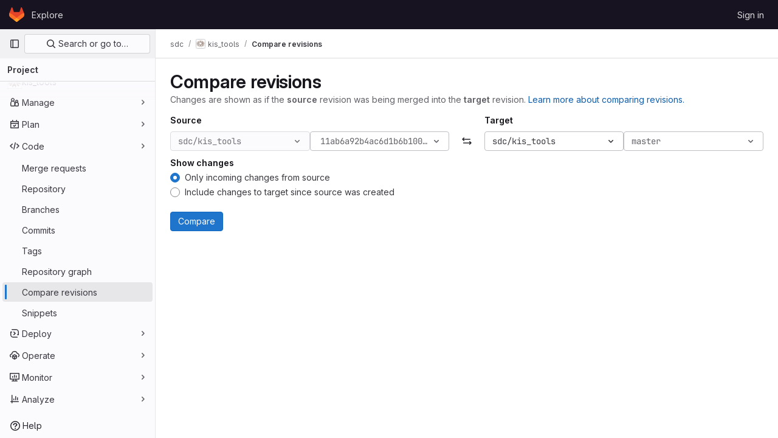

--- FILE ---
content_type: text/javascript; charset=utf-8
request_url: https://gitlab.leibniz-kis.de/assets/webpack/commons-pages.projects.compare.index-pages.projects.compare.rapid_diffs-pages.projects.compare.show.39320e8a.chunk.js
body_size: 27061
content:
(this.webpackJsonp=this.webpackJsonp||[]).push([[157,43,88],{"/w+w":function(e,t,n){"use strict";var i={props:{heading:{type:String,required:!1,default:null},inlineActions:{type:Boolean,required:!1,default:!1}}},r=n("tBpV"),o=Object(r.a)(i,(function(){var e=this,t=e._self._c;return t("div",{staticClass:"gl-my-5 gl-flex gl-flex-wrap gl-items-center gl-justify-between gl-gap-y-3"},[t("div",{staticClass:"gl-flex gl-w-full gl-flex-wrap gl-justify-between gl-gap-x-5 gl-gap-y-3 md:gl-flex-nowrap"},[t("h1",{staticClass:"gl-heading-1 !gl-m-0",attrs:{"data-testid":"page-heading"}},[e._t("heading"),e._v(" "),e.$scopedSlots.heading?e._e():[e._v(e._s(e.heading))]],2),e._v(" "),e.$scopedSlots.actions?t("div",{staticClass:"page-heading-actions gl-flex gl-shrink-0 gl-flex-wrap gl-items-center gl-gap-3 md:gl-mt-1 lg:gl-mt-2",class:{"gl-w-full sm:gl-w-auto":!e.inlineActions,"gl-w-auto":e.inlineActions},attrs:{"data-testid":"page-heading-actions"}},[e._t("actions")],2):e._e()]),e._v(" "),e.$scopedSlots.description?t("div",{staticClass:"gl-w-full gl-text-subtle",attrs:{"data-testid":"page-heading-description"}},[e._t("description")],2):e._e()])}),[],!1,null,null,null);t.a=o.exports},"3A1J":function(e,t,n){"use strict";n.d(t,"a",(function(){return c}));var i=n("lHJB"),r=n("4lAS"),o=n("EldY"),s=n("Pyw5"),l=n.n(s);const a={name:"ClearIconButton",components:{GlButton:r.a},directives:{GlTooltip:i.a},props:{title:{type:String,required:!1,default:()=>Object(o.b)("ClearIconButton.title","Clear")},tooltipContainer:{required:!1,default:!1,validator:e=>!1===e||"string"==typeof e||e instanceof HTMLElement}}};const c=l()({render:function(){var e=this.$createElement;return(this._self._c||e)("gl-button",this._g({directives:[{name:"gl-tooltip",rawName:"v-gl-tooltip.hover",value:{container:this.tooltipContainer},expression:"{ container: tooltipContainer }",modifiers:{hover:!0}}],staticClass:"gl-clear-icon-button",attrs:{variant:"default",category:"tertiary",size:"small",name:"clear",icon:"clear",title:this.title,"aria-label":this.title}},this.$listeners))},staticRenderFns:[]},void 0,a,void 0,!1,void 0,!1,void 0,void 0,void 0)},"3CjL":function(e,t,n){var i=n("6+df"),r=n("3ftC");e.exports=function(e,t,n){return void 0===n&&(n=t,t=void 0),void 0!==n&&(n=(n=r(n))==n?n:0),void 0!==t&&(t=(t=r(t))==t?t:0),i(r(e),t,n)}},"3fen":function(e,t,n){"use strict";n.d(t,"a",(function(){return u})),n.d(t,"b",(function(){return l})),n.d(t,"c",(function(){return d}));var i=n("6npM"),r=n.n(i),o=n("lx39"),s=n.n(o);const l=e=>Boolean(e)&&(s()(e.value)||r()(e.value)||null===e.value),a=function(){let{options:e}=arguments.length>0&&void 0!==arguments[0]?arguments[0]:{};return Array.isArray(e)&&e.every(l)},c=e=>e.length===new Set(e).size,u=e=>e.flatMap(e=>l(e)?e:e.options),d=e=>(e=>e.every(l)||e.every(a))(e)&&(e=>c(u(e).map(e=>{let{value:t}=e;return t})))(e)&&(e=>c(e.filter(a).map(e=>{let{text:t}=e;return t})))(e)},"4wRe":function(e,t,n){"use strict";n.d(t,"a",(function(){return b}));var i=n("TTlA"),r=n("9k56"),o=n("3hkr"),s=n("hII5"),l=n("nhwU");const a=Object(s.c)(l.c,o.q),c=Object(r.c)({name:o.q,mixins:[l.b],provide(){return{getBvRadioGroup:()=>this}},props:a,computed:{isRadioGroup:()=>!0}});var u=n("R0j4"),d=n("OQy4"),h=n("Pyw5"),p=n.n(h);const{model:f}=c.options;const g={name:"GlFormRadioGroup",components:{BFormRadioGroup:c,GlFormRadio:d.a},directives:{SafeHtml:u.a},mixins:[i.a],inheritAttrs:!1,model:f,methods:{onInput(e){this.$emit("input",e)},onChange(e){this.$emit("change",e)}}};const b=p()({render:function(){var e=this,t=e.$createElement,n=e._self._c||t;return n("b-form-radio-group",e._g(e._b({staticClass:"gl-form-checkbox-group",attrs:{stacked:""},on:{input:e.onInput,change:e.onChange}},"b-form-radio-group",e.$attrs,!1),e.$listeners),[e._t("first"),e._v(" "),e._l(e.formOptions,(function(t,i){return n("gl-form-radio",{key:i,attrs:{value:t.value,disabled:t.disabled}},[t.html?n("span",{directives:[{name:"safe-html",rawName:"v-safe-html",value:t.html,expression:"option.html"}]}):n("span",[e._v(e._s(t.text))])])})),e._v(" "),e._t("default")],2)},staticRenderFns:[]},void 0,g,void 0,!1,void 0,!1,void 0,void 0,void 0)},"59DU":function(e,t){e.exports=function(e){return null==e}},"6+df":function(e,t){e.exports=function(e,t,n){return e==e&&(void 0!==n&&(e=e<=n?e:n),void 0!==t&&(e=e>=t?e:t)),e}},"8Igx":function(e,t,n){"use strict";n.d(t,"a",(function(){return i}));const i=function(e="",...t){console.error("[gitlab]",e+"\n",...t)}},"Ht9+":function(e,t,n){"use strict";n.d(t,"a",(function(){return g}));var i=n("9k56"),r=n("3hkr"),o=n("CU79"),s=n("jIK5"),l=n("gZSI"),a=n("C+ps");const c=(e,t)=>{for(let n=0;n<e.length;n++)if(Object(a.a)(e[n],t))return n;return-1};var u=n("VuSA"),d=n("hII5"),h=n("u7gu");const p=o.U+"indeterminate",f=Object(d.c)(Object(u.m)({...h.c,indeterminate:Object(d.b)(s.g,!1),switch:Object(d.b)(s.g,!1),uncheckedValue:Object(d.b)(s.a,!1),value:Object(d.b)(s.a,!0)}),r.l),g=Object(i.c)({name:r.l,mixins:[h.b],inject:{getBvGroup:{from:"getBvCheckGroup",default:()=>()=>null}},props:f,computed:{bvGroup(){return this.getBvGroup()},isChecked(){const{value:e,computedLocalChecked:t}=this;return Object(l.a)(t)?c(t,e)>-1:Object(a.a)(t,e)},isRadio:()=>!1},watch:{indeterminate(e,t){Object(a.a)(e,t)||this.setIndeterminate(e)}},mounted(){this.setIndeterminate(this.indeterminate)},methods:{computedLocalCheckedWatcher(e,t){if(!Object(a.a)(e,t)){this.$emit(h.a,e);const t=this.$refs.input;t&&this.$emit(p,t.indeterminate)}},handleChange(e){let{target:{checked:t,indeterminate:n}}=e;const{value:i,uncheckedValue:r}=this;let s=this.computedLocalChecked;if(Object(l.a)(s)){const e=c(s,i);t&&e<0?s=s.concat(i):!t&&e>-1&&(s=s.slice(0,e).concat(s.slice(e+1)))}else s=t?i:r;this.computedLocalChecked=s,this.$nextTick(()=>{this.$emit(o.d,s),this.isGroup&&this.bvGroup.$emit(o.d,s),this.$emit(p,n)})},setIndeterminate(e){Object(l.a)(this.computedLocalChecked)&&(e=!1);const t=this.$refs.input;t&&(t.indeterminate=e,this.$emit(p,e))}}})},KnFb:function(e,t,n){"use strict";n.d(t,"a",(function(){return a}));const i=new Map,r=new Set;let o=null;const s=e=>{i.forEach((t,n)=>{let{callback:i,eventTypes:r}=t;const s="click"===e.type&&o||e;if(!n.contains(s.target)&&r.includes(e.type))try{i(e)}catch(e){0}}),"click"===e.type&&(o=null)},l=e=>{o=e};const a={bind:(e,t)=>{const{callback:n,eventTypes:a}=function(e){let{arg:t,value:n,modifiers:i}=e;const r=Object.keys(i);return{callback:n,eventTypes:r.length>0?r:["click"]}}(t);i.has(e)||(i.set(e,{callback:n,eventTypes:a}),(e=>{e.forEach(e=>{r.has(e)||("click"===e&&document.addEventListener("mousedown",l),document.addEventListener(e,s,{capture:!0}),r.add(e))}),o=null})(a))},unbind:e=>{const t=i.get(e);var n;t&&(i.delete(e),(n=t.eventTypes).forEach(e=>{r.has(e)&&[...i.values()].every(t=>{let{eventTypes:n}=t;return!n.includes(e)})&&(document.removeEventListener(e,s),r.delete(e))}),n.includes("click")&&!r.has("click")&&document.removeEventListener("mousedown",l))}}},PrLL:function(e,t,n){"use strict";n.d(t,"a",(function(){return O}));var i=n("XCkn"),r=n.n(i),o=n("o4PY"),s=n.n(o),l=n("6hmS"),a=n.n(l),c=n("NDsS"),u=n.n(c),d=n("rhmX"),h=n.n(d),p=n("/CIc"),f=n("Qog8"),g=n("oTzT"),b=n("XBTk"),m=n("Pyw5");const v=["text","password","email","number","url","tel","search","range","color","date","time","datetime","datetime-local","month","week"];const y={name:"GlFormInput",model:{prop:"value",event:"input"},props:{value:{type:[Number,String],required:!1,default:""},type:{type:String,required:!1,default:"text",validator:e=>v.includes(e)},width:{type:[String,Object],required:!1,default:null,validator:e=>(r()(e)?Object.values(e):[e]).every(e=>Object.values(b.B).includes(e))},id:{type:String,required:!1,default:void 0},autofocus:{type:Boolean,required:!1,default:!1},disabled:{type:Boolean,required:!1,default:!1},form:{type:String,required:!1,default:void 0},name:{type:String,required:!1,default:void 0},required:{type:Boolean,required:!1,default:!1},state:{type:Boolean,required:!1,default:null},placeholder:{type:String,required:!1,default:void 0},ariaInvalid:{type:[Boolean,String],required:!1,default:!1},autocomplete:{type:String,required:!1,default:void 0},debounce:{type:[Number,String],required:!1,default:void 0},formatter:{type:Function,required:!1,default:void 0},lazy:{type:Boolean,required:!1,default:!1},lazyFormatter:{type:Boolean,required:!1,default:!1},number:{type:Boolean,required:!1,default:!1},plaintext:{type:Boolean,required:!1,default:!1},readonly:{type:Boolean,required:!1,default:!1},trim:{type:Boolean,required:!1,default:!1},list:{type:String,required:!1,default:void 0},max:{type:[Number,String],required:!1,default:void 0},min:{type:[Number,String],required:!1,default:void 0},step:{type:[Number,String],required:!1,default:void 0}},data(){return{localValue:h()(this.value),vModelValue:this.modifyValue(this.value),localId:null}},computed:{computedId(){return this.id||this.localId},localType(){const{type:e}=this;return v.includes(e)?e:"text"},computedAriaInvalid(){const{ariaInvalid:e}=this;return!0===e||"true"===e||""===e||!1===this.computedState?"true":e},computedAttrs(){const{localType:e,name:t,form:n,disabled:i,placeholder:r,required:o,min:s,max:l,step:a}=this;return{id:this.computedId,name:t,form:n,type:e,disabled:i,placeholder:r,required:o,autocomplete:this.autocomplete||null,readonly:this.readonly||this.plaintext,min:s,max:l,step:a,list:"password"!==e?this.list:null,"aria-required":o?"true":null,"aria-invalid":this.computedAriaInvalid}},computedState(){return a()(this.state)?this.state:null},stateClass(){return!0===this.computedState?"is-valid":!1===this.computedState?"is-invalid":null},widthClasses(){if(null===this.width)return[];if(r()(this.width)){const{default:e,...t}=this.width;return[...e?["gl-form-input-"+e]:[],...Object.entries(t).map(e=>{let[t,n]=e;return`gl-${t}-form-input-${n}`})]}return["gl-form-input-"+this.width]},computedClass(){const{plaintext:e,type:t}=this,n="range"===t,i="color"===t;return[...this.widthClasses,{"custom-range":n,"form-control-plaintext":e&&!n&&!i,"form-control":i||!e&&!n},this.stateClass]},computedListeners(){return{...this.$listeners,input:this.onInput,change:this.onChange,blur:this.onBlur}},computedDebounce(){return Math.max(u()(this.debounce),0)},hasFormatter(){return"function"==typeof this.formatter},noWheel(){return"number"===this.type},selectionStart:{cache:!1,get(){return this.$refs.input.selectionStart},set(e){this.$refs.input.selectionStart=e}},selectionEnd:{cache:!1,get(){return this.$refs.input.selectionEnd},set(e){this.$refs.input.selectionEnd=e}},selectionDirection:{cache:!1,get(){return this.$refs.input.selectionDirection},set(e){this.$refs.input.selectionDirection=e}},validity:{cache:!1,get(){return this.$refs.input.validity}},validationMessage:{cache:!1,get(){return this.$refs.input.validationMessage}},willValidate:{cache:!1,get(){return this.$refs.input.willValidate}}},watch:{value(e){const t=h()(e),n=this.modifyValue(e);t===this.localValue&&n===this.vModelValue||(this.clearDebounce(),this.localValue=t,this.vModelValue=n)},noWheel(e){this.setWheelStopper(e)}},created(){this.$_inputDebounceTimer=null},mounted(){this.setWheelStopper(this.noWheel),this.handleAutofocus(),this.$nextTick(()=>{this.localId=s()("gl-form-input-")})},deactivated(){this.setWheelStopper(!1)},activated(){this.setWheelStopper(this.noWheel),this.handleAutofocus()},beforeDestroy(){this.setWheelStopper(!1),this.clearDebounce()},methods:{focus(){var e;this.disabled||(null===(e=this.$refs.input)||void 0===e||e.focus())},blur(){var e;this.disabled||(null===(e=this.$refs.input)||void 0===e||e.blur())},clearDebounce(){clearTimeout(this.$_inputDebounceTimer),this.$_inputDebounceTimer=null},formatValue(e,t){let n=arguments.length>2&&void 0!==arguments[2]&&arguments[2],i=h()(e);return!this.hasFormatter||this.lazyFormatter&&!n||(i=this.formatter(e,t)),i},modifyValue(e){let t=h()(e);return this.trim&&(t=t.trim()),this.number&&(t=Object(p.e)(t,t)),t},updateValue(e){let t=arguments.length>1&&void 0!==arguments[1]&&arguments[1];const{lazy:n}=this;if(n&&!t)return;this.clearDebounce();const i=()=>{const t=this.modifyValue(e);if(t!==this.vModelValue)this.vModelValue=t,this.$emit("input",t);else if(this.hasFormatter){const e=this.$refs.input;e&&t!==e.value&&(e.value=t)}},r=this.computedDebounce;r>0&&!n&&!t?this.$_inputDebounceTimer=setTimeout(i,r):i()},onInput(e){if(e.target.composing)return;const{value:t}=e.target,n=this.formatValue(t,e);!1===n||e.defaultPrevented?Object(f.k)(e,{propagation:!1}):(this.localValue=n,this.updateValue(n),this.$emit("update",n))},onChange(e){const{value:t}=e.target,n=this.formatValue(t,e);!1===n||e.defaultPrevented?Object(f.k)(e,{propagation:!1}):(this.localValue=n,this.updateValue(n,!0),this.$emit("change",n))},onBlur(e){const{value:t}=e.target,n=this.formatValue(t,e,!0);!1!==n&&(this.localValue=h()(this.modifyValue(n)),this.updateValue(n,!0)),this.$emit("blur",e)},setWheelStopper(e){const{input:t}=this.$refs;e?(t.addEventListener("focus",this.onWheelFocus),t.addEventListener("blur",this.onWheelBlur)):(t.removeEventListener("focus",this.onWheelFocus),t.removeEventListener("blur",this.onWheelBlur),document.removeEventListener("wheel",this.stopWheel))},onWheelFocus(){document.addEventListener("wheel",this.stopWheel)},onWheelBlur(){document.removeEventListener("wheel",this.stopWheel)},stopWheel(e){Object(f.k)(e,{propagation:!1}),this.blur()},handleAutofocus(){this.$nextTick(()=>{window.requestAnimationFrame(()=>{this.autofocus&&Object(g.u)(this.$refs.input)&&this.focus()})})},select(){for(var e=arguments.length,t=new Array(e),n=0;n<e;n++)t[n]=arguments[n];this.$refs.input.select(t)},setSelectionRange(){for(var e=arguments.length,t=new Array(e),n=0;n<e;n++)t[n]=arguments[n];this.$refs.input.setSelectionRange(t)},setRangeText(){for(var e=arguments.length,t=new Array(e),n=0;n<e;n++)t[n]=arguments[n];this.$refs.input.setRangeText(t)},setCustomValidity(){for(var e=arguments.length,t=new Array(e),n=0;n<e;n++)t[n]=arguments[n];return this.$refs.input.setCustomValidity(t)},checkValidity(){for(var e=arguments.length,t=new Array(e),n=0;n<e;n++)t[n]=arguments[n];return this.$refs.input.checkValidity(t)},reportValidity(){for(var e=arguments.length,t=new Array(e),n=0;n<e;n++)t[n]=arguments[n];return this.$refs.input.reportValidity(t)}}};const O=n.n(m)()({render:function(){var e=this.$createElement;return(this._self._c||e)("input",this._g(this._b({ref:"input",staticClass:"gl-form-input",class:this.computedClass,domProps:{value:this.localValue}},"input",this.computedAttrs,!1),this.computedListeners))},staticRenderFns:[]},void 0,y,void 0,!1,void 0,!1,void 0,void 0,void 0)},R0j4:function(e,t,n){"use strict";n.d(t,"a",(function(){return a}));var i=n("jsvc"),r=n.n(i);const{sanitize:o}=r.a,s={RETURN_DOM_FRAGMENT:!0,ALLOW_UNKNOWN_PROTOCOLS:!0,FORBID_ATTR:["data-remote","data-url","data-type","data-method","data-disable-with","data-disabled","data-disable","data-turbo"],FORBID_TAGS:["style","mstyle","form"]},l=(e,t)=>{if(t.oldValue!==t.value){var n;const i={...s,...null!==(n=t.arg)&&void 0!==n?n:{}};e.textContent="",e.appendChild(o(t.value,i))}},a={bind:l,update:l,unbind:e=>{e.textContent=""}}},TTlA:function(e,t,n){"use strict";n.d(t,"a",(function(){return h})),n.d(t,"b",(function(){return d}));var i=n("9k56"),r=n("jIK5"),o=n("oJ9E"),s=n("Xhk9"),l=n("gZSI"),a=n("VuSA"),c=n("hII5"),u=n("ojJK");const d=Object(c.c)({disabledField:Object(c.b)(r.r,"disabled"),htmlField:Object(c.b)(r.r,"html"),options:Object(c.b)(r.d,[]),textField:Object(c.b)(r.r,"text"),valueField:Object(c.b)(r.r,"value")},"formOptionControls"),h=Object(i.c)({props:d,computed:{formOptions(){return this.normalizeOptions(this.options)}},methods:{normalizeOption(e){let t=arguments.length>1&&void 0!==arguments[1]?arguments[1]:null;if(Object(l.j)(e)){const n=Object(o.a)(e,this.valueField),i=Object(o.a)(e,this.textField);return{value:Object(l.n)(n)?t||i:n,text:Object(s.b)(String(Object(l.n)(i)?t:i)),html:Object(o.a)(e,this.htmlField),disabled:Boolean(Object(o.a)(e,this.disabledField))}}return{value:t||e,text:Object(s.b)(String(e)),disabled:!1}},normalizeOptions(e){return Object(l.a)(e)?e.map(e=>this.normalizeOption(e)):Object(l.j)(e)?(Object(u.a)('Setting prop "options" to an object is deprecated. Use the array format instead.',this.$options.name),Object(a.h)(e).map(t=>this.normalizeOption(e[t]||{},t))):[]}}})},"V5u/":function(e,t,n){"use strict";n.d(t,"a",(function(){return l})),n.d(t,"b",(function(){return a})),n.d(t,"c",(function(){return c})),n.d(t,"d",(function(){return u})),n.d(t,"e",(function(){return o})),n.d(t,"f",(function(){return g})),n.d(t,"g",(function(){return s})),n.d(t,"h",(function(){return r})),n.d(t,"i",(function(){return i})),n.d(t,"j",(function(){return d})),n.d(t,"k",(function(){return p})),n.d(t,"l",(function(){return f})),n.d(t,"m",(function(){return h}));const i="shown",r="hidden",o="beforeClose",s="focusContent",l="ArrowDown",a="ArrowUp",c="End",u="Enter",d="Home",h="Space",p="absolute",f="fixed",g="gl-new-dropdown-contents"},WrwP:function(e,t,n){"use strict";n.r(t),n.d(t,"autoUpdate",(function(){return F})),n.d(t,"computePosition",(function(){return V})),n.d(t,"getOverflowAncestors",(function(){return R})),n.d(t,"platform",(function(){return E}));var i=n("Xz+w"),r=n("tlyx");function o(e){var t;return(null==(t=e.ownerDocument)?void 0:t.defaultView)||window}function s(e){return o(e).getComputedStyle(e)}function l(e){return e instanceof o(e).Node}function a(e){return l(e)?(e.nodeName||"").toLowerCase():"#document"}function c(e){return e instanceof o(e).HTMLElement}function u(e){return e instanceof o(e).Element}function d(e){return"undefined"!=typeof ShadowRoot&&(e instanceof o(e).ShadowRoot||e instanceof ShadowRoot)}function h(e){const{overflow:t,overflowX:n,overflowY:i,display:r}=s(e);return/auto|scroll|overlay|hidden|clip/.test(t+i+n)&&!["inline","contents"].includes(r)}function p(e){return["table","td","th"].includes(a(e))}function f(e){const t=g(),n=s(e);return"none"!==n.transform||"none"!==n.perspective||!!n.containerType&&"normal"!==n.containerType||!t&&!!n.backdropFilter&&"none"!==n.backdropFilter||!t&&!!n.filter&&"none"!==n.filter||["transform","perspective","filter"].some(e=>(n.willChange||"").includes(e))||["paint","layout","strict","content"].some(e=>(n.contain||"").includes(e))}function g(){return!("undefined"==typeof CSS||!CSS.supports)&&CSS.supports("-webkit-backdrop-filter","none")}function b(e){return["html","body","#document"].includes(a(e))}n.d(t,"arrow",(function(){return r.a})),n.d(t,"autoPlacement",(function(){return r.b})),n.d(t,"detectOverflow",(function(){return r.d})),n.d(t,"flip",(function(){return r.e})),n.d(t,"hide",(function(){return r.f})),n.d(t,"inline",(function(){return r.g})),n.d(t,"limitShift",(function(){return r.h})),n.d(t,"offset",(function(){return r.i})),n.d(t,"shift",(function(){return r.j})),n.d(t,"size",(function(){return r.k}));const m=Math.min,v=Math.max,y=Math.round,O=Math.floor,x=e=>({x:e,y:e});function w(e){const t=s(e);let n=parseFloat(t.width)||0,i=parseFloat(t.height)||0;const r=c(e),o=r?e.offsetWidth:n,l=r?e.offsetHeight:i,a=y(n)!==o||y(i)!==l;return a&&(n=o,i=l),{width:n,height:i,$:a}}function j(e){return u(e)?e:e.contextElement}function S(e){const t=j(e);if(!c(t))return x(1);const n=t.getBoundingClientRect(),{width:i,height:r,$:o}=w(t);let s=(o?y(n.width):n.width)/i,l=(o?y(n.height):n.height)/r;return s&&Number.isFinite(s)||(s=1),l&&Number.isFinite(l)||(l=1),{x:s,y:l}}const C=x(0);function _(e,t,n){var i,r;if(void 0===t&&(t=!0),!g())return C;const s=e?o(e):window;return!n||t&&n!==s?C:{x:(null==(i=s.visualViewport)?void 0:i.offsetLeft)||0,y:(null==(r=s.visualViewport)?void 0:r.offsetTop)||0}}function k(e,t,n,r){void 0===t&&(t=!1),void 0===n&&(n=!1);const s=e.getBoundingClientRect(),l=j(e);let a=x(1);t&&(r?u(r)&&(a=S(r)):a=S(e));const c=_(l,n,r);let d=(s.left+c.x)/a.x,h=(s.top+c.y)/a.y,p=s.width/a.x,f=s.height/a.y;if(l){const e=o(l),t=r&&u(r)?o(r):r;let n=e.frameElement;for(;n&&r&&t!==e;){const e=S(n),t=n.getBoundingClientRect(),i=getComputedStyle(n),r=t.left+(n.clientLeft+parseFloat(i.paddingLeft))*e.x,s=t.top+(n.clientTop+parseFloat(i.paddingTop))*e.y;d*=e.x,h*=e.y,p*=e.x,f*=e.y,d+=r,h+=s,n=o(n).frameElement}}return Object(i.r)({width:p,height:f,x:d,y:h})}function B(e){return((l(e)?e.ownerDocument:e.document)||window.document).documentElement}function $(e){return u(e)?{scrollLeft:e.scrollLeft,scrollTop:e.scrollTop}:{scrollLeft:e.pageXOffset,scrollTop:e.pageYOffset}}function I(e){return k(B(e)).left+$(e).scrollLeft}function T(e){if("html"===a(e))return e;const t=e.assignedSlot||e.parentNode||d(e)&&e.host||B(e);return d(t)?t.host:t}function R(e,t){var n;void 0===t&&(t=[]);const i=function e(t){const n=T(t);return b(n)?t.ownerDocument?t.ownerDocument.body:t.body:c(n)&&h(n)?n:e(n)}(e),r=i===(null==(n=e.ownerDocument)?void 0:n.body),s=o(i);return r?t.concat(s,s.visualViewport||[],h(i)?i:[]):t.concat(i,R(i))}function A(e,t,n){let r;if("viewport"===t)r=function(e,t){const n=o(e),i=B(e),r=n.visualViewport;let s=i.clientWidth,l=i.clientHeight,a=0,c=0;if(r){s=r.width,l=r.height;const e=g();(!e||e&&"fixed"===t)&&(a=r.offsetLeft,c=r.offsetTop)}return{width:s,height:l,x:a,y:c}}(e,n);else if("document"===t)r=function(e){const t=B(e),n=$(e),i=e.ownerDocument.body,r=v(t.scrollWidth,t.clientWidth,i.scrollWidth,i.clientWidth),o=v(t.scrollHeight,t.clientHeight,i.scrollHeight,i.clientHeight);let l=-n.scrollLeft+I(e);const a=-n.scrollTop;return"rtl"===s(i).direction&&(l+=v(t.clientWidth,i.clientWidth)-r),{width:r,height:o,x:l,y:a}}(B(e));else if(u(t))r=function(e,t){const n=k(e,!0,"fixed"===t),i=n.top+e.clientTop,r=n.left+e.clientLeft,o=c(e)?S(e):x(1);return{width:e.clientWidth*o.x,height:e.clientHeight*o.y,x:r*o.x,y:i*o.y}}(t,n);else{const n=_(e);r={...t,x:t.x-n.x,y:t.y-n.y}}return Object(i.r)(r)}function P(e,t){const n=T(e);return!(n===t||!u(n)||b(n))&&("fixed"===s(n).position||P(n,t))}function L(e,t){return c(e)&&"fixed"!==s(e).position?t?t(e):e.offsetParent:null}function q(e,t){const n=o(e);if(!c(e))return n;let i=L(e,t);for(;i&&p(i)&&"static"===s(i).position;)i=L(i,t);return i&&("html"===a(i)||"body"===a(i)&&"static"===s(i).position&&!f(i))?n:i||function(e){let t=T(e);for(;c(t)&&!b(t);){if(f(t))return t;t=T(t)}return null}(e)||n}function D(e,t,n){const i=c(t),r=B(t),o="fixed"===n,s=k(e,!0,o,t);let l={scrollLeft:0,scrollTop:0};const u=x(0);if(i||!i&&!o)if(("body"!==a(t)||h(r))&&(l=$(t)),c(t)){const e=k(t,!0,o,t);u.x=e.x+t.clientLeft,u.y=e.y+t.clientTop}else r&&(u.x=I(r));return{x:s.left+l.scrollLeft-u.x,y:s.top+l.scrollTop-u.y,width:s.width,height:s.height}}const E={getClippingRect:function(e){let{element:t,boundary:n,rootBoundary:i,strategy:r}=e;const o=[..."clippingAncestors"===n?function(e,t){const n=t.get(e);if(n)return n;let i=R(e).filter(e=>u(e)&&"body"!==a(e)),r=null;const o="fixed"===s(e).position;let l=o?T(e):e;for(;u(l)&&!b(l);){const t=s(l),n=f(l);n||"fixed"!==t.position||(r=null);(o?!n&&!r:!n&&"static"===t.position&&!!r&&["absolute","fixed"].includes(r.position)||h(l)&&!n&&P(e,l))?i=i.filter(e=>e!==l):r=t,l=T(l)}return t.set(e,i),i}(t,this._c):[].concat(n),i],l=o[0],c=o.reduce((e,n)=>{const i=A(t,n,r);return e.top=v(i.top,e.top),e.right=m(i.right,e.right),e.bottom=m(i.bottom,e.bottom),e.left=v(i.left,e.left),e},A(t,l,r));return{width:c.right-c.left,height:c.bottom-c.top,x:c.left,y:c.top}},convertOffsetParentRelativeRectToViewportRelativeRect:function(e){let{rect:t,offsetParent:n,strategy:i}=e;const r=c(n),o=B(n);if(n===o)return t;let s={scrollLeft:0,scrollTop:0},l=x(1);const u=x(0);if((r||!r&&"fixed"!==i)&&(("body"!==a(n)||h(o))&&(s=$(n)),c(n))){const e=k(n);l=S(n),u.x=e.x+n.clientLeft,u.y=e.y+n.clientTop}return{width:t.width*l.x,height:t.height*l.y,x:t.x*l.x-s.scrollLeft*l.x+u.x,y:t.y*l.y-s.scrollTop*l.y+u.y}},isElement:u,getDimensions:function(e){return w(e)},getOffsetParent:q,getDocumentElement:B,getScale:S,async getElementRects(e){let{reference:t,floating:n,strategy:i}=e;const r=this.getOffsetParent||q,o=this.getDimensions;return{reference:D(t,await r(n),i),floating:{x:0,y:0,...await o(n)}}},getClientRects:e=>Array.from(e.getClientRects()),isRTL:e=>"rtl"===s(e).direction};function F(e,t,n,i){void 0===i&&(i={});const{ancestorScroll:r=!0,ancestorResize:o=!0,elementResize:s="function"==typeof ResizeObserver,layoutShift:l="function"==typeof IntersectionObserver,animationFrame:a=!1}=i,c=j(e),u=r||o?[...c?R(c):[],...R(t)]:[];u.forEach(e=>{r&&e.addEventListener("scroll",n,{passive:!0}),o&&e.addEventListener("resize",n)});const d=c&&l?function(e,t){let n,i=null;const r=B(e);function o(){clearTimeout(n),i&&i.disconnect(),i=null}return function s(l,a){void 0===l&&(l=!1),void 0===a&&(a=1),o();const{left:c,top:u,width:d,height:h}=e.getBoundingClientRect();if(l||t(),!d||!h)return;const p={rootMargin:-O(u)+"px "+-O(r.clientWidth-(c+d))+"px "+-O(r.clientHeight-(u+h))+"px "+-O(c)+"px",threshold:v(0,m(1,a))||1};let f=!0;function g(e){const t=e[0].intersectionRatio;if(t!==a){if(!f)return s();t?s(!1,t):n=setTimeout(()=>{s(!1,1e-7)},100)}f=!1}try{i=new IntersectionObserver(g,{...p,root:r.ownerDocument})}catch(e){i=new IntersectionObserver(g,p)}i.observe(e)}(!0),o}(c,n):null;let h,p=-1,f=null;s&&(f=new ResizeObserver(e=>{let[i]=e;i&&i.target===c&&f&&(f.unobserve(t),cancelAnimationFrame(p),p=requestAnimationFrame(()=>{f&&f.observe(t)})),n()}),c&&!a&&f.observe(c),f.observe(t));let g=a?k(e):null;return a&&function t(){const i=k(e);!g||i.x===g.x&&i.y===g.y&&i.width===g.width&&i.height===g.height||n();g=i,h=requestAnimationFrame(t)}(),n(),()=>{u.forEach(e=>{r&&e.removeEventListener("scroll",n),o&&e.removeEventListener("resize",n)}),d&&d(),f&&f.disconnect(),f=null,a&&cancelAnimationFrame(h)}}const V=(e,t,n)=>{const i=new Map,o={platform:E,...n},s={...o.platform,_c:i};return Object(r.c)(e,t,{...o,platform:s})}},"Xz+w":function(e,t,n){"use strict";n.d(t,"a",(function(){return u})),n.d(t,"b",(function(){return d})),n.d(t,"c",(function(){return p})),n.d(t,"d",(function(){return m})),n.d(t,"e",(function(){return v})),n.d(t,"f",(function(){return g})),n.d(t,"g",(function(){return y})),n.d(t,"h",(function(){return O})),n.d(t,"i",(function(){return f})),n.d(t,"j",(function(){return x})),n.d(t,"k",(function(){return w})),n.d(t,"l",(function(){return j})),n.d(t,"m",(function(){return h})),n.d(t,"n",(function(){return b})),n.d(t,"o",(function(){return l})),n.d(t,"p",(function(){return s})),n.d(t,"q",(function(){return o})),n.d(t,"r",(function(){return S})),n.d(t,"s",(function(){return i}));const i=["top","right","bottom","left"],r=["start","end"],o=i.reduce((e,t)=>e.concat(t,t+"-"+r[0],t+"-"+r[1]),[]),s=Math.min,l=Math.max,a=(Math.round,Math.floor,{left:"right",right:"left",bottom:"top",top:"bottom"}),c={start:"end",end:"start"};function u(e,t,n){return l(e,s(t,n))}function d(e,t){return"function"==typeof e?e(t):e}function h(e){return e.split("-")[0]}function p(e){return e.split("-")[1]}function f(e){return"x"===e?"y":"x"}function g(e){return"y"===e?"height":"width"}function b(e){return["top","bottom"].includes(h(e))?"y":"x"}function m(e){return f(b(e))}function v(e,t,n){void 0===n&&(n=!1);const i=p(e),r=m(e),o=g(r);let s="x"===r?i===(n?"end":"start")?"right":"left":"start"===i?"bottom":"top";return t.reference[o]>t.floating[o]&&(s=w(s)),[s,w(s)]}function y(e){const t=w(e);return[O(e),t,O(t)]}function O(e){return e.replace(/start|end/g,e=>c[e])}function x(e,t,n,i){const r=p(e);let o=function(e,t,n){const i=["left","right"],r=["right","left"],o=["top","bottom"],s=["bottom","top"];switch(e){case"top":case"bottom":return n?t?r:i:t?i:r;case"left":case"right":return t?o:s;default:return[]}}(h(e),"start"===n,i);return r&&(o=o.map(e=>e+"-"+r),t&&(o=o.concat(o.map(O)))),o}function w(e){return e.replace(/left|right|bottom|top/g,e=>a[e])}function j(e){return"number"!=typeof e?function(e){return{top:0,right:0,bottom:0,left:0,...e}}(e):{top:e,right:e,bottom:e,left:e}}function S(e){const{x:t,y:n,width:i,height:r}=e;return{width:i,height:r,top:n,left:t,right:t+i,bottom:n+r,x:t,y:n}}},crTv:function(e,t,n){"use strict";n.d(t,"a",(function(){return T}));var i=n("3CjL"),r=n.n(i),o=n("o4PY"),s=n.n(o),l=n("59DU"),a=n.n(l),c=n("Qog8"),u=n("V5u/"),d=n("XBTk"),h=n("4lAS"),p=n("FkSe"),f=n("ehHk"),g=n("iN9h"),b=n("qaCH"),m=n("EldY"),v=n("s1D3"),y=n("Pyw5"),O=n.n(y);const x={name:"GlListboxItem",components:{GlIcon:v.a},props:{isSelected:{type:Boolean,default:!1,required:!1},isFocused:{type:Boolean,default:!1,required:!1},isCheckCentered:{type:Boolean,required:!1,default:!1},isHighlighted:{type:Boolean,default:!1,required:!1}},computed:{checkedClasses(){return this.isCheckCentered?"":"gl-mt-3 gl-self-start"}},methods:{toggleSelection(){this.$emit("select",!this.isSelected)},onKeydown(e){const{code:t}=e;t!==u.d&&t!==u.m||(Object(c.k)(e),this.toggleSelection())}}};const w=O()({render:function(){var e=this,t=e.$createElement,n=e._self._c||t;return n("li",{class:["gl-new-dropdown-item",{"gl-new-dropdown-item-highlighted":e.isHighlighted}],attrs:{role:"option",tabindex:e.isFocused?0:-1,"aria-selected":e.isSelected},on:{click:e.toggleSelection,keydown:e.onKeydown}},[n("span",{staticClass:"gl-new-dropdown-item-content"},[n("gl-icon",{class:["gl-new-dropdown-item-check-icon",{"gl-invisible":!e.isSelected},e.checkedClasses],attrs:{name:"mobile-issue-close","data-testid":"dropdown-item-checkbox"}}),e._v(" "),n("span",{staticClass:"gl-new-dropdown-item-text-wrapper"},[e._t("default")],2)],1)])},staticRenderFns:[]},void 0,x,void 0,!1,void 0,!1,void 0,void 0,void 0);const j={name:"GlListboxSearchInput",components:{GlClearIconButton:n("3A1J").a,GlIcon:v.a},model:{prop:"value",event:"input"},props:{value:{type:String,required:!1,default:""},placeholder:{type:String,required:!1,default:"Search"}},computed:{hasValue(){return Boolean(this.value.length)},inputListeners(){return{...this.$listeners,input:e=>{this.$emit("input",e.target.value)}}}},methods:{clearInput(){this.$emit("input",""),this.focusInput()},focusInput(){this.$refs.input.focus()}}};const S=O()({render:function(){var e=this,t=e.$createElement,n=e._self._c||t;return n("div",{staticClass:"gl-listbox-search"},[n("gl-icon",{staticClass:"gl-listbox-search-icon",attrs:{name:"search-sm",size:12}}),e._v(" "),n("input",e._g({ref:"input",staticClass:"gl-listbox-search-input",attrs:{type:"search","aria-label":e.placeholder,placeholder:e.placeholder},domProps:{value:e.value}},e.inputListeners)),e._v(" "),e.hasValue?n("gl-clear-icon-button",{staticClass:"gl-listbox-search-clear-button",on:{click:function(t){return t.stopPropagation(),e.clearInput.apply(null,arguments)}}}):e._e()],1)},staticRenderFns:[]},void 0,j,void 0,!1,void 0,!1,void 0,void 0,void 0);const C={name:"GlListboxGroup",props:{name:{type:String,required:!0},textSrOnly:{type:Boolean,required:!1,default:!1}},created(){this.nameId=s()("gl-listbox-group-")}};const _=O()({render:function(){var e=this,t=e.$createElement,n=e._self._c||t;return n("ul",{staticClass:"gl-mb-0 gl-pl-0",attrs:{role:"group","aria-labelledby":e.nameId}},[n("li",{staticClass:"gl-pb-2 gl-pl-4 gl-pt-3 gl-text-sm gl-font-bold gl-text-strong",class:{"gl-sr-only":e.textSrOnly},attrs:{id:e.nameId,role:"presentation"}},[e._t("group-label",(function(){return[e._v(e._s(e.name))]}))],2),e._v(" "),e._t("default")],2)},staticRenderFns:[]},void 0,C,void 0,!1,void 0,!1,void 0,void 0,void 0);var k=n("3fen");const B=Symbol("null-key"),$=["gl-border-t-1","gl-border-t-solid","gl-border-t-dropdown-divider","gl-pt-1","gl-mt-2"];const I={name:"GlCollapsibleListbox",HEADER_ITEMS_BORDER_CLASSES:["gl-border-b-1","gl-border-b-solid","gl-border-b-dropdown-divider"],events:{GL_DROPDOWN_SHOWN:u.i,GL_DROPDOWN_HIDDEN:u.h},components:{GlBaseDropdown:b.b,GlListboxItem:w,GlListboxGroup:_,GlButton:h.a,GlSearchBoxByType:g.a,GlListboxSearchInput:S,GlLoadingIcon:p.a,GlIntersectionObserver:f.a},model:{prop:"selected",event:"select"},props:{items:{type:Array,required:!1,default:()=>[],validator:k.c},selected:{type:[Array,String,Number],required:!1,default:()=>[]},multiple:{type:Boolean,required:!1,default:!1},toggleText:{type:String,required:!1,default:""},textSrOnly:{type:Boolean,required:!1,default:!1},headerText:{type:String,required:!1,default:""},category:{type:String,required:!1,default:d.o.primary,validator:e=>e in d.o},variant:{type:String,required:!1,default:d.z.default,validator:e=>e in d.z},size:{type:String,required:!1,default:"medium",validator:e=>e in d.p},icon:{type:String,required:!1,default:""},disabled:{type:Boolean,required:!1,default:!1},loading:{type:Boolean,required:!1,default:!1},toggleClass:{type:[String,Array,Object],required:!1,default:null},noCaret:{type:Boolean,required:!1,default:!1},placement:{type:String,required:!1,default:"bottom-start",validator:e=>Object.keys(d.y).includes(e)},isCheckCentered:{type:Boolean,required:!1,default:!1},toggleId:{type:String,required:!1,default:null},toggleAriaLabelledBy:{type:String,required:!1,default:null},listAriaLabelledBy:{type:String,required:!1,default:null},searchable:{type:Boolean,required:!1,default:!1},searching:{type:Boolean,required:!1,default:!1},infiniteScroll:{type:Boolean,required:!1,default:!1},totalItems:{type:Number,required:!1,default:null},infiniteScrollLoading:{type:Boolean,required:!1,default:!1},noResultsText:{type:String,required:!1,default:"No results found"},searchPlaceholder:{type:String,required:!1,default:"Search"},resetButtonLabel:{type:String,required:!1,default:""},showSelectAllButtonLabel:{type:String,required:!1,default:""},block:{type:Boolean,required:!1,default:!1},dropdownOffset:{type:[Number,Object],required:!1,default:void 0},fluidWidth:{type:Boolean,required:!1,default:!1},positioningStrategy:{type:String,required:!1,default:u.k,validator:e=>[u.k,u.l].includes(e)},startOpened:{type:Boolean,required:!1,default:!1},srOnlyResultsLabel:{type:Function,required:!1,default:Object(m.c)("GlCollapsibleListbox.srOnlyResultsLabel","%d result","%d results")}},data:()=>({selectedValues:[],listboxId:s()("listbox-"),nextFocusedItemIndex:null,searchStr:"",topBoundaryVisible:!0,bottomBoundaryVisible:!0}),computed:{toggleIdComputed(){return this.toggleId||s()("dropdown-toggle-btn-")},listboxTag(){return!this.hasItems||Object(k.b)(this.items[0])?"ul":"div"},listboxClasses(){return{"top-scrim-visible":!this.topBoundaryVisible,"bottom-scrim-visible":!this.bottomBoundaryVisible,[u.f]:!0}},itemTag(){return"ul"===this.listboxTag?"li":"div"},flattenedOptions(){return Object(k.a)(this.items)},searchHasOptions(){return this.flattenedOptions.length>0&&this.searchStr},hasItems(){return this.items.length>0},listboxToggleText(){var e;return this.toggleText?this.toggleText:!this.multiple&&this.selectedValues.length?null===(e=this.flattenedOptions.find(e=>{let{value:t}=e;return t===this.selectedValues[0]}))||void 0===e?void 0:e.text:""},selectedIndices(){return this.selectedValues.map(e=>this.flattenedOptions.findIndex(t=>{let{value:n}=t;return n===e})).sort()},showList(){return this.flattenedOptions.length&&!this.searching},showNoResultsText(){return!this.flattenedOptions.length&&!this.searching},announceSRSearchResults(){return this.searchable&&!this.showNoResultsText},headerId(){return this.headerText&&s()("listbox-header-")},showResetButton(){return!!this.resetButtonLabel&&(!!this.hasItems&&(!(!this.selected||0===this.selected.length)&&!this.showSelectAllButton))},showSelectAllButton(){return!!this.showSelectAllButtonLabel&&(!!this.multiple&&(!!this.hasItems&&this.selected.length!==this.flattenedOptions.length))},showIntersectionObserver(){return this.infiniteScroll&&!this.infiniteScrollLoading&&!this.loading&&!this.searching},hasCustomToggle(){return Boolean(this.$scopedSlots.toggle)},hasSelection(){return Boolean(this.selectedValues.length)},toggleButtonClasses(){const e=[this.toggleClass];return this.hasSelection||e.push("!gl-text-subtle"),e},hasHeader(){return this.headerText||this.searchable},hasFooter(){return Boolean(this.$scopedSlots.footer)}},watch:{selected:{immediate:!0,handler(e){Array.isArray(e)?this.selectedValues=[...e]:this.selectedValues=a()(e)?[]:[e]}},items:{handler(){this.$nextTick(()=>{this.observeScroll(),this.searchHasOptions?this.nextFocusedItemIndex=0:this.nextFocusedItemIndex=null})}}},mounted(){this.startOpened&&this.open(),this.observeScroll()},beforeDestroy(){var e;null===(e=this.scrollObserver)||void 0===e||e.disconnect()},methods:{open(){this.$refs.baseDropdown.open()},close(){this.$refs.baseDropdown.close()},groupClasses:e=>0===e?null:$,onShow(){var e;this.searchable?(this.focusSearchInput(),this.searchHasOptions&&(this.nextFocusedItemIndex=0)):this.focusItem(null!==(e=this.selectedIndices[0])&&void 0!==e?e:0,this.getFocusableListItemElements());this.$emit(u.i)},onHide(){this.$emit(u.h),this.nextFocusedItemIndex=null},onKeydown(e){const{code:t,target:n}=e,i=this.getFocusableListItemElements();if(i.length<1)return;let r=!0;const o=n.matches(".gl-listbox-search-input");if(t===u.j){if(o)return;this.focusItem(0,i)}else if(t===u.c){if(o)return;this.focusItem(i.length-1,i)}else if(t===u.b){if(o)return;this.searchable&&0===i.indexOf(n)?(this.focusSearchInput(),this.searchHasOptions||(this.nextFocusedItemIndex=null)):this.focusNextItem(e,i,-1)}else if(t===u.a)o?this.focusItem(0,i):this.focusNextItem(e,i,1);else if(t===u.d&&o){if(this.searchHasOptions&&i.length>0){const e=this.flattenedOptions[0];this.onSelect(e,!this.isSelected(e))}r=!0}else r=!1;r&&Object(c.k)(e)},getFocusableListItemElements(){var e;const t=null===(e=this.$refs.list)||void 0===e?void 0:e.querySelectorAll('[role="option"]');return Array.from(t||[])},focusNextItem(e,t,n){const{target:i}=e,o=t.indexOf(i),s=r()(o+n,0,t.length-1);this.focusItem(s,t)},focusItem(e,t){var n;this.nextFocusedItemIndex=e,null===(n=t[e])||void 0===n||n.focus()},focusSearchInput(){this.$refs.searchBox.focusInput()},onSelect(e,t){this.multiple?this.onMultiSelect(e.value,t):this.onSingleSelect(e.value,t)},isHighlighted(e){return this.nextFocusedItemIndex===this.flattenedOptions.indexOf(e)},isSelected(e){return this.selectedValues.some(t=>t===e.value)},isFocused(e){return this.nextFocusedItemIndex===this.flattenedOptions.indexOf(e)},onSingleSelect(e,t){t&&this.$emit("select",e),this.closeAndFocus()},onMultiSelect(e,t){t?this.$emit("select",[...this.selectedValues,e]):this.$emit("select",this.selectedValues.filter(t=>t!==e))},search(e){this.$emit("search",e)},onResetButtonClicked(){this.$emit("reset")},onSelectAllButtonClicked(){this.$emit("select-all")},closeAndFocus(){this.$refs.baseDropdown.closeAndFocus()},onIntersectionObserverAppear(){this.$emit("bottom-reached")},listboxItemKey:e=>null===e.value?B:e.value,listboxItemMoreItemsAriaAttributes(e){return null===this.totalItems?{}:{"aria-setsize":this.totalItems,"aria-posinset":e+1}},observeScroll(){var e;const t={rootMargin:"8px",root:this.$refs.list,threshold:1};null===(e=this.scrollObserver)||void 0===e||e.disconnect();const n=new IntersectionObserver(e=>{e.forEach(e=>{var t;this[null===(t=e.target)||void 0===t?void 0:t.$__visibilityProp]=e.isIntersecting})},t),i=this.$refs["top-boundary"],r=this.$refs["bottom-boundary"];i&&(i.$__visibilityProp="topBoundaryVisible",n.observe(i)),r&&(r.$__visibilityProp="bottomBoundaryVisible",n.observe(r)),this.scrollObserver=n},isOption:k.b}};const T=O()({render:function(){var e=this,t=e.$createElement,n=e._self._c||t;return n("gl-base-dropdown",{ref:"baseDropdown",attrs:{"aria-haspopup":"listbox","aria-labelledby":e.toggleAriaLabelledBy,block:e.block,"toggle-id":e.toggleIdComputed,"toggle-text":e.listboxToggleText,"toggle-class":e.toggleButtonClasses,"text-sr-only":e.textSrOnly,category:e.category,variant:e.variant,size:e.size,icon:e.icon,disabled:e.disabled,loading:e.loading,"no-caret":e.noCaret,placement:e.placement,offset:e.dropdownOffset,"fluid-width":e.fluidWidth,"positioning-strategy":e.positioningStrategy},on:e._d({},[e.$options.events.GL_DROPDOWN_SHOWN,e.onShow,e.$options.events.GL_DROPDOWN_HIDDEN,e.onHide]),scopedSlots:e._u([e.hasCustomToggle?{key:"toggle",fn:function(){return[e._t("toggle")]},proxy:!0}:null],null,!0)},[e._v(" "),e.headerText?n("div",{staticClass:"gl-flex gl-min-h-8 gl-items-center !gl-p-4",class:e.$options.HEADER_ITEMS_BORDER_CLASSES},[n("div",{staticClass:"gl-grow gl-pr-2 gl-text-sm gl-font-bold gl-text-strong",attrs:{id:e.headerId,"data-testid":"listbox-header-text"}},[e._v("\n      "+e._s(e.headerText)+"\n    ")]),e._v(" "),e.showResetButton?n("gl-button",{staticClass:"!gl-m-0 !gl-w-auto gl-max-w-1/2 gl-flex-shrink-0 gl-text-ellipsis !gl-px-2 !gl-text-sm focus:!gl-focus-inset",attrs:{category:"tertiary",size:"small","data-testid":"listbox-reset-button"},on:{click:e.onResetButtonClicked}},[e._v("\n      "+e._s(e.resetButtonLabel)+"\n    ")]):e._e(),e._v(" "),e.showSelectAllButton?n("gl-button",{staticClass:"!gl-m-0 !gl-w-auto gl-max-w-1/2 gl-flex-shrink-0 gl-text-ellipsis !gl-px-2 !gl-text-sm focus:!gl-focus-inset",attrs:{category:"tertiary",size:"small","data-testid":"listbox-select-all-button"},on:{click:e.onSelectAllButtonClicked}},[e._v("\n      "+e._s(e.showSelectAllButtonLabel)+"\n    ")]):e._e()],1):e._e(),e._v(" "),e.searchable?n("div",{class:e.$options.HEADER_ITEMS_BORDER_CLASSES},[n("gl-listbox-search-input",{ref:"searchBox",class:{"gl-listbox-topmost":!e.headerText},attrs:{"data-testid":"listbox-search-input",placeholder:e.searchPlaceholder},on:{input:e.search,keydown:[function(t){if(!t.type.indexOf("key")&&e._k(t.keyCode,"enter",13,t.key,"Enter"))return null;t.preventDefault()},e.onKeydown]},model:{value:e.searchStr,callback:function(t){e.searchStr=t},expression:"searchStr"}}),e._v(" "),e.searching?n("gl-loading-icon",{staticClass:"gl-my-3",attrs:{"data-testid":"listbox-search-loader",size:"md"}}):e._e()],1):e._e(),e._v(" "),e.showList?n(e.listboxTag,{ref:"list",tag:"component",staticClass:"gl-new-dropdown-contents gl-new-dropdown-contents-with-scrim-overlay",class:e.listboxClasses,attrs:{id:e.listboxId,"aria-labelledby":e.listAriaLabelledBy||e.headerId||e.toggleIdComputed,role:"listbox",tabindex:"0"},on:{keydown:e.onKeydown}},[n(e.itemTag,{tag:"component",staticClass:"top-scrim-wrapper",attrs:{"aria-hidden":"true","data-testid":"top-scrim"}},[n("div",{staticClass:"top-scrim",class:{"top-scrim-light":!e.hasHeader,"top-scrim-dark":e.hasHeader}})]),e._v(" "),n(e.itemTag,{ref:"top-boundary",tag:"component",attrs:{"aria-hidden":"true"}}),e._v(" "),e._l(e.items,(function(t,i){return[e.isOption(t)?[n("gl-listbox-item",e._b({key:e.listboxItemKey(t),attrs:{"data-testid":"listbox-item-"+t.value,"is-highlighted":e.isHighlighted(t),"is-selected":e.isSelected(t),"is-focused":e.isFocused(t),"is-check-centered":e.isCheckCentered},on:{select:function(n){return e.onSelect(t,n)}}},"gl-listbox-item",e.listboxItemMoreItemsAriaAttributes(i),!1),[e._t("list-item",(function(){return[e._v("\n            "+e._s(t.text)+"\n          ")]}),{item:t})],2)]:[n("gl-listbox-group",{key:t.text,class:e.groupClasses(i),attrs:{name:t.text,"text-sr-only":t.textSrOnly},scopedSlots:e._u([e.$scopedSlots["group-label"]?{key:"group-label",fn:function(){return[e._t("group-label",null,{group:t})]},proxy:!0}:null],null,!0)},[e._v(" "),e._l(t.options,(function(t){return n("gl-listbox-item",{key:e.listboxItemKey(t),attrs:{"data-testid":"listbox-item-"+t.value,"is-highlighted":e.isHighlighted(t),"is-selected":e.isSelected(t),"is-focused":e.isFocused(t),"is-check-centered":e.isCheckCentered},on:{select:function(n){return e.onSelect(t,n)}}},[e._t("list-item",(function(){return[e._v("\n              "+e._s(t.text)+"\n            ")]}),{item:t})],2)}))],2)]]})),e._v(" "),e.infiniteScrollLoading?n(e.itemTag,{tag:"component"},[n("gl-loading-icon",{staticClass:"gl-my-3",attrs:{"data-testid":"listbox-infinite-scroll-loader",size:"md"}})],1):e._e(),e._v(" "),e.showIntersectionObserver?n("gl-intersection-observer",{on:{appear:e.onIntersectionObserverAppear}}):e._e(),e._v(" "),n(e.itemTag,{ref:"bottom-boundary",tag:"component",attrs:{"aria-hidden":"true"}}),e._v(" "),n(e.itemTag,{tag:"component",staticClass:"bottom-scrim-wrapper",attrs:{"aria-hidden":"true","data-testid":"bottom-scrim"}},[n("div",{staticClass:"bottom-scrim",class:{"!gl-rounded-none":e.hasFooter}})])],2):e._e(),e._v(" "),e.announceSRSearchResults?n("span",{staticClass:"gl-sr-only",attrs:{"data-testid":"listbox-number-of-results","aria-live":"assertive"}},[e._t("search-summary-sr-only",(function(){return[e._v("\n      "+e._s(e.srOnlyResultsLabel(e.flattenedOptions.length))+"\n    ")]}))],2):e.showNoResultsText?n("div",{staticClass:"gl-py-3 gl-pl-7 gl-pr-5 gl-text-base gl-text-subtle",attrs:{"aria-live":"assertive","data-testid":"listbox-no-results-text"}},[e._v("\n    "+e._s(e.noResultsText)+"\n  ")]):e._e(),e._v(" "),e._t("footer")],2)},staticRenderFns:[]},void 0,I,void 0,!1,void 0,!1,void 0,void 0,void 0)},ehHk:function(e,t,n){"use strict";n.d(t,"a",(function(){return c}));var i=n("htNe"),r=n.n(i),o=n("Pyw5"),s=n.n(o);const l=r()(e=>new IntersectionObserver(e=>{e.forEach(e=>{e.target.$_gl_intersectionHandler(e)})},e||{}));const a={name:"GlIntersectionObserver",props:{options:{type:Object,required:!1,default:null}},mounted(){const e=l(this.options);this.$el.$_gl_intersectionHandler=e=>{this.$emit("update",e),e.isIntersecting?this.$emit("appear"):this.$emit("disappear")},this.$el.$_gl_intersectionObserver=e,e.observe(this.$el)},destroyed(){this.$el.$_gl_intersectionObserver.unobserve(this.$el),delete this.$el.$_gl_intersectionHandler,delete this.$el.$_gl_intersectionObserver},getObserver:l};const c=s()({render:function(){var e=this.$createElement;return(this._self._c||e)("div",[this._t("default")],2)},staticRenderFns:[]},void 0,a,void 0,!1,void 0,!1,void 0,void 0,void 0)},iN9h:function(e,t,n){"use strict";n.d(t,"a",(function(){return d}));var i=n("3A1J"),r=n("PrLL"),o=n("s1D3"),s=n("FkSe"),l=n("EldY"),a=n("Pyw5"),c=n.n(a);const u={name:"GlSearchBoxByType",components:{GlClearIconButton:i.a,GlIcon:o.a,GlFormInput:r.a,GlLoadingIcon:s.a},inheritAttrs:!1,model:{prop:"value",event:"input"},props:{value:{type:String,required:!1,default:""},borderless:{type:Boolean,required:!1,default:!1},clearButtonTitle:{type:String,required:!1,default:()=>Object(l.b)("GlSearchBoxByType.clearButtonTitle","Clear")},disabled:{type:Boolean,required:!1,default:!1},isLoading:{type:Boolean,required:!1,default:!1},tooltipContainer:{required:!1,default:!1,validator:e=>!1===e||"string"==typeof e||e instanceof HTMLElement}},computed:{inputAttributes(){const e={type:"search",placeholder:Object(l.b)("GlSearchBoxByType.input.placeholder","Search"),...this.$attrs};return e["aria-label"]||(e["aria-label"]=e.placeholder),e},hasValue(){return Boolean(this.value.length)},inputListeners(){return{...this.$listeners,input:this.onInput,focusin:this.onFocusin,focusout:this.onFocusout}},showClearButton(){return this.hasValue&&!this.disabled}},methods:{isInputOrClearButton(e){var t,n;return e===(null===(t=this.$refs.input)||void 0===t?void 0:t.$el)||e===(null===(n=this.$refs.clearButton)||void 0===n?void 0:n.$el)},clearInput(){this.onInput(""),this.focusInput()},focusInput(){this.$refs.input.$el.focus()},onInput(e){this.$emit("input",e)},onFocusout(e){const{relatedTarget:t}=e;this.isInputOrClearButton(t)||this.$emit("focusout",e)},onFocusin(e){const{relatedTarget:t}=e;this.isInputOrClearButton(t)||this.$emit("focusin",e)}}};const d=c()({render:function(){var e=this,t=e.$createElement,n=e._self._c||t;return n("div",{staticClass:"gl-search-box-by-type"},[n("gl-icon",{staticClass:"gl-search-box-by-type-search-icon",attrs:{name:"search",variant:"subtle"}}),e._v(" "),n("gl-form-input",e._g(e._b({ref:"input",class:{"gl-search-box-by-type-input":!e.borderless,"gl-search-box-by-type-input-borderless":e.borderless},attrs:{value:e.value,disabled:e.disabled}},"gl-form-input",e.inputAttributes,!1),e.inputListeners)),e._v(" "),e.isLoading||e.showClearButton?n("div",{staticClass:"gl-search-box-by-type-right-icons"},[e.isLoading?n("gl-loading-icon",{staticClass:"gl-search-box-by-type-loading-icon"}):e._e(),e._v(" "),e.showClearButton?n("gl-clear-icon-button",{ref:"clearButton",staticClass:"gl-search-box-by-type-clear gl-clear-icon-button",attrs:{title:e.clearButtonTitle,"tooltip-container":e.tooltipContainer},on:{click:function(t){return t.stopPropagation(),e.clearInput.apply(null,arguments)},focusin:e.onFocusin,focusout:e.onFocusout}}):e._e()],1):e._e()],1)},staticRenderFns:[]},void 0,u,void 0,!1,void 0,!1,void 0,void 0,void 0)},l5WF:function(e,t,n){"use strict";n.d(t,"a",(function(){return W}));var i=n("lx39"),r=n.n(i),o=n("8Ei6"),s=n.n(o),l=n("3hkr"),a=n("Nzdf"),c=n("jIK5"),u=n("BIbq"),d=n("BBKf"),h=n("QiCN"),p=n("ou5p"),f=n("TnX6");const g=e=>"\\"+e;var b=n("oTzT"),m=n("I3xC"),v=n("gZSI"),y=n("KZ4l"),O=n("VuSA"),x=n("hII5"),w=n("HO44"),j=n("5TS0"),S=n("aBA8"),C=n("lgrP"),_=n("MdM2");const k=["auto","start","end","center","baseline","stretch"],B=Object(_.a)((e,t,n)=>{let i=e;if(!Object(v.o)(n)&&!1!==n)return t&&(i+="-"+t),"col"!==e||""!==n&&!0!==n?(i+="-"+n,Object(f.c)(i)):Object(f.c)(i)});let $=Object(O.c)(null);const I={name:l.c,functional:!0,get props(){return delete this.props,this.props=(()=>{const e=Object(p.a)().filter(m.a),t=e.reduce((e,t)=>(e[t]=Object(x.b)(c.h),e),Object(O.c)(null)),n=e.reduce((e,t)=>(e[Object(x.e)(t,"offset")]=Object(x.b)(c.m),e),Object(O.c)(null)),i=e.reduce((e,t)=>(e[Object(x.e)(t,"order")]=Object(x.b)(c.m),e),Object(O.c)(null));return $=Object(O.a)(Object(O.c)(null),{col:Object(O.h)(t),offset:Object(O.h)(n),order:Object(O.h)(i)}),Object(x.c)(Object(O.m)({...t,...n,...i,alignSelf:Object(x.b)(c.r,null,e=>Object(h.a)(k,e)),col:Object(x.b)(c.g,!1),cols:Object(x.b)(c.m),offset:Object(x.b)(c.m),order:Object(x.b)(c.m),tag:Object(x.b)(c.r,"div")}),l.c)})()},render(e,t){let{props:n,data:i,children:r}=t;const{cols:o,offset:s,order:l,alignSelf:a}=n,c=[];for(const e in $){const t=$[e];for(let i=0;i<t.length;i++){const r=B(e,t[i].replace(e,""),n[t[i]]);r&&c.push(r)}}const d=c.some(e=>u.c.test(e));return c.push({col:n.col||!d&&!o,["col-"+o]:o,["offset-"+s]:s,["order-"+l]:l,["align-self-"+a]:a}),e(n.tag,Object(C.a)(i,{class:c}),r)}};var T=n("9k56");const R=Object(x.c)({tag:Object(x.b)(c.r,"div")},l.r),A=Object(T.c)({name:l.r,functional:!0,props:R,render(e,t){let{props:n,data:i,children:r}=t;return e(n.tag,Object(C.a)(i,{staticClass:"form-row"}),r)}}),P=Object(x.c)({id:Object(x.b)(c.r),inline:Object(x.b)(c.g,!1),tag:Object(x.b)(c.r,"small"),textVariant:Object(x.b)(c.r,"muted")},l.v),L=Object(T.c)({name:l.v,functional:!0,props:P,render(e,t){let{props:n,data:i,children:r}=t;return e(n.tag,Object(C.a)(i,{class:{"form-text":!n.inline,["text-"+n.textVariant]:n.textVariant},attrs:{id:n.id}}),r)}}),q=Object(x.c)({ariaLive:Object(x.b)(c.r),forceShow:Object(x.b)(c.g,!1),id:Object(x.b)(c.r),role:Object(x.b)(c.r),state:Object(x.b)(c.g,null),tag:Object(x.b)(c.r,"div"),tooltip:Object(x.b)(c.g,!1)},l.o),D=Object(T.c)({name:l.o,functional:!0,props:q,render(e,t){let{props:n,data:i,children:r}=t;const{tooltip:o,ariaLive:s}=n,l=!0===n.forceShow||!1===n.state;return e(n.tag,Object(C.a)(i,{class:{"!gl-block":l,"invalid-feedback":!o,"invalid-tooltip":o},attrs:{id:n.id||null,role:n.role||null,"aria-live":s||null,"aria-atomic":s?"true":null}}),r)}}),E=Object(x.c)({ariaLive:Object(x.b)(c.r),forceShow:Object(x.b)(c.g,!1),id:Object(x.b)(c.r),role:Object(x.b)(c.r),state:Object(x.b)(c.g,null),tag:Object(x.b)(c.r,"div"),tooltip:Object(x.b)(c.g,!1)},l.x),F=Object(T.c)({name:l.x,functional:!0,props:E,render(e,t){let{props:n,data:i,children:r}=t;const{tooltip:o,ariaLive:s}=n,l=!0===n.forceShow||!0===n.state;return e(n.tag,Object(C.a)(i,{class:{"!gl-block":l,"valid-feedback":!o,"valid-tooltip":o},attrs:{id:n.id||null,role:n.role||null,"aria-live":s||null,"aria-atomic":s?"true":null}}),r)}}),V=["input","select","textarea"],N=V.map(e=>e+":not([disabled])").join(),G=[...V,"a","button","label"],H={name:l.n,mixins:[j.a,w.a,S.a],get props(){return delete this.props,this.props=Object(x.c)(Object(O.m)({...j.b,...w.b,...Object(p.a)().reduce((e,t)=>(e[Object(x.e)(t,"contentCols")]=Object(x.b)(c.h),e[Object(x.e)(t,"labelAlign")]=Object(x.b)(c.r),e[Object(x.e)(t,"labelCols")]=Object(x.b)(c.h),e),Object(O.c)(null)),description:Object(x.b)(c.r),disabled:Object(x.b)(c.g,!1),feedbackAriaLive:Object(x.b)(c.r,"assertive"),invalidFeedback:Object(x.b)(c.r),label:Object(x.b)(c.r),labelClass:Object(x.b)(c.e),labelFor:Object(x.b)(c.r),labelSize:Object(x.b)(c.r),labelSrOnly:Object(x.b)(c.g,!1),tooltip:Object(x.b)(c.g,!1),validFeedback:Object(x.b)(c.r),validated:Object(x.b)(c.g,!1)}),l.n)},data:()=>({ariaDescribedby:null}),computed:{contentColProps(){return this.getColProps(this.$props,"content")},labelAlignClasses(){return this.getAlignClasses(this.$props,"label")},labelColProps(){return this.getColProps(this.$props,"label")},isHorizontal(){return Object(O.h)(this.contentColProps).length>0||Object(O.h)(this.labelColProps).length>0}},watch:{ariaDescribedby(e,t){e!==t&&this.updateAriaDescribedby(e,t)}},mounted(){this.$nextTick(()=>{this.updateAriaDescribedby(this.ariaDescribedby)})},methods:{getAlignClasses:(e,t)=>Object(p.a)().reduce((n,i)=>{const r=e[Object(x.e)(i,t+"Align")]||null;return r&&n.push(["text",i,r].filter(m.a).join("-")),n},[]),getColProps:(e,t)=>Object(p.a)().reduce((n,i)=>{let r=e[Object(x.e)(i,t+"Cols")];return r=""===r||(r||!1),Object(v.b)(r)||"auto"===r||(r=Object(y.b)(r,0),r=r>0&&r),r&&(n[i||(Object(v.b)(r)?"col":"cols")]=r),n},{}),updateAriaDescribedby(e,t){const{labelFor:n}=this;if(a.e&&n){const i=Object(b.A)("#"+(e=>{const t=(e=Object(f.e)(e)).length,n=e.charCodeAt(0);return e.split("").reduce((i,r,o)=>{const s=e.charCodeAt(o);return 0===s?i+"�":127===s||s>=1&&s<=31||0===o&&s>=48&&s<=57||1===o&&s>=48&&s<=57&&45===n?i+g(s.toString(16)+" "):0===o&&45===s&&1===t?i+g(r):s>=128||45===s||95===s||s>=48&&s<=57||s>=65&&s<=90||s>=97&&s<=122?i+r:i+g(r)},"")})(n),this.$refs.content);if(i){const n="aria-describedby",r=(e||"").split(u.o),o=(t||"").split(u.o),s=(Object(b.h)(i,n)||"").split(u.o).filter(e=>!Object(h.a)(o,e)).concat(r).filter((e,t,n)=>n.indexOf(e)===t).filter(m.a).join(" ").trim();s?Object(b.C)(i,n,s):Object(b.w)(i,n)}}},onLegendClick(e){if(this.labelFor)return;const{target:t}=e,n=t?t.tagName:"";if(-1!==G.indexOf(n))return;const i=Object(b.B)(N,this.$refs.content).filter(b.u);1===i.length&&Object(b.d)(i[0])}},render(e){const{computedState:t,feedbackAriaLive:n,isHorizontal:i,labelFor:r,normalizeSlot:o,safeId:s,tooltip:l}=this,a=s(),c=!r;let u=e();const h=o(d.j)||this.label,p=h?s("_BV_label_"):null;if(h||i){const{labelSize:t,labelColProps:n}=this,o=c?"legend":"label";this.labelSrOnly?(h&&(u=e(o,{class:"gl-sr-only",attrs:{id:p,for:r||null}},[h])),u=e(i?I:"div",{props:i?n:{}},[u])):u=e(i?I:o,{on:c?{click:this.onLegendClick}:{},props:i?{...n,tag:o}:{},attrs:{id:p,for:r||null,tabindex:c?"-1":null},class:[c?"bv-no-focus-ring":"",i||c?"col-form-label":"",!i&&c?"!gl-pt-0":"",i||c?"":"!gl-block",t?"col-form-label-"+t:"",this.labelAlignClasses,this.labelClass]},[h])}let f=e();const g=o(d.i)||this.invalidFeedback,b=g?s("_BV_feedback_invalid_"):null;g&&(f=e(D,{props:{ariaLive:n,id:b,state:t,tooltip:l},attrs:{tabindex:g?"-1":null}},[g]));let v=e();const y=o(d.B)||this.validFeedback,O=y?s("_BV_feedback_valid_"):null;y&&(v=e(F,{props:{ariaLive:n,id:O,state:t,tooltip:l},attrs:{tabindex:y?"-1":null}},[y]));let x=e();const w=o(d.e)||this.description,j=w?s("_BV_description_"):null;w&&(x=e(L,{attrs:{id:j,tabindex:"-1"}},[w]));const S=this.ariaDescribedby=[j,!1===t?b:null,!0===t?O:null].filter(m.a).join(" ")||null,C=e(i?I:"div",{props:i?this.contentColProps:{},ref:"content"},[o(d.d,{ariaDescribedby:S,descriptionId:j,id:a,labelId:p})||e(),f,v,x]);return e(c?"fieldset":i?A:"div",{staticClass:"form-group",class:[{"was-validated":this.validated},this.stateClass],attrs:{id:a,disabled:c?this.disabled:null,role:c?null:"group","aria-invalid":this.computedAriaInvalid,"aria-labelledby":c&&i?p:null}},i&&c?[e(A,[u,C])]:[u,C])}};var M=n("Pyw5");const z={name:"GlFormGroup",components:{BFormGroup:H},inheritAttrs:!1,props:{labelClass:{type:[String,Array,Object],required:!1,default:null},labelDescription:{type:String,required:!1,default:""},optional:{type:Boolean,required:!1,default:!1},optionalText:{type:String,required:!1,default:"(optional)"}},computed:{actualLabelClass(){const{labelClass:e}=this;return r()(e)?e+" col-form-label":Array.isArray(e)?[...e,"col-form-label"]:s()(e)?{...e,"col-form-label":!0}:"col-form-label"},hasLabelDescription(){return Boolean(this.labelDescription||this.$slots["label-description"])}}};const W=n.n(M)()({render:function(){var e=this,t=e.$createElement,n=e._self._c||t;return n("b-form-group",e._b({staticClass:"gl-form-group",attrs:{"label-class":e.actualLabelClass},scopedSlots:e._u([{key:"label",fn:function(){return[e._t("label",(function(){return[e._v("\n      "+e._s(e.$attrs.label)+"\n      "),e.optional?n("span",{staticClass:"optional-label",attrs:{"data-testid":"optional-label"}},[e._v(e._s(e.optionalText))]):e._e()]})),e._v(" "),e.hasLabelDescription?n("div",{staticClass:"label-description",attrs:{"data-testid":"label-description"}},[e._t("label-description",(function(){return[e._v(e._s(e.labelDescription))]}))],2):e._e()]},proxy:!0},e._l(Object.keys(e.$slots),(function(t){return{key:t,fn:function(){return[e._t(t)]},proxy:!0}}))],null,!0)},"b-form-group",e.$attrs,!1))},staticRenderFns:[]},void 0,z,void 0,!1,void 0,!1,void 0,void 0,void 0)},nhwU:function(e,t,n){"use strict";n.d(t,"a",(function(){return j})),n.d(t,"b",(function(){return _})),n.d(t,"c",(function(){return C}));var i=n("9k56"),r=n("jIK5"),o=n("BBKf"),s=n("Xhk9"),l=n("C+ps"),a=n("i8zK"),c=n("VuSA"),u=n("hII5"),d=n("Ht9+"),h=n("O1VG"),p=n("aQY9"),f=n("4Alm"),g=n("TTlA"),b=n("i0uk"),m=n("HO44"),v=n("5TS0"),y=n("aBA8");const O=["aria-describedby","aria-labelledby"],{mixin:x,props:w,prop:j,event:S}=Object(a.a)("checked"),C=Object(u.c)(Object(c.m)({...v.b,...w,...p.b,...g.b,...b.b,...m.b,...f.b,ariaInvalid:Object(u.b)(r.i,!1),stacked:Object(u.b)(r.g,!1),validated:Object(u.b)(r.g,!1)}),"formRadioCheckGroups"),_=Object(i.c)({mixins:[v.a,x,y.a,p.a,g.a,b.a,m.a,f.a],inheritAttrs:!1,props:C,data(){return{localChecked:this[j]}},computed:{inline(){return!this.stacked},groupName(){return this.name||this.safeId()},groupClasses(){const{validated:e}=this;return{"was-validated":e}}},watch:{[j](e){Object(l.a)(e,this.localChecked)||(this.localChecked=e)},localChecked(e,t){Object(l.a)(e,t)||this.$emit(S,e)}},render(e){const{isRadioGroup:t}=this,n=Object(c.k)(this.$attrs,O),i=t?h.a:d.a,r=this.formOptions.map((t,r)=>{const o="BV_option_"+r;return e(i,{props:{disabled:t.disabled||!1,id:this.safeId(o),value:t.value},attrs:n,key:o},[e("span",{domProps:Object(s.a)(t.html,t.text)})])});return e("div",{class:[this.groupClasses,"bv-no-focus-ring"],attrs:{...Object(c.j)(this.$attrs,O),"aria-invalid":this.computedAriaInvalid,"aria-required":this.required?"true":null,id:this.safeId(),role:t?"radiogroup":"group",tabindex:"-1"}},[this.normalizeSlot(o.h),r,this.normalizeSlot()])}})},qaCH:function(e,t,n){"use strict";n.d(t,"a",(function(){return g})),n.d(t,"b",(function(){return m}));var i=n("o4PY"),r=n.n(i),o=n("tlyx"),s=n("WrwP"),l=n("XBTk"),a=n("V5u/"),c=n("Qog8"),u=n("KnFb"),d=n("4lAS"),h=n("s1D3");var p=n("Pyw5"),f=n.n(p);const g="gl-new-dropdown";const b={name:"BaseDropdown",BASE_DROPDOWN_CLASS:g,components:{GlButton:d.a,GlIcon:h.a},directives:{Outside:u.a},props:{toggleText:{type:String,required:!1,default:""},textSrOnly:{type:Boolean,required:!1,default:!1},block:{type:Boolean,required:!1,default:!1},category:{type:String,required:!1,default:l.o.primary,validator:e=>Object.keys(l.o).includes(e)},variant:{type:String,required:!1,default:l.z.default,validator:e=>Object.keys(l.z).includes(e)},size:{type:String,required:!1,default:"medium",validator:e=>Object.keys(l.p).includes(e)},icon:{type:String,required:!1,default:""},disabled:{type:Boolean,required:!1,default:!1},loading:{type:Boolean,required:!1,default:!1},toggleClass:{type:[String,Array,Object],required:!1,default:null},noCaret:{type:Boolean,required:!1,default:!1},placement:{type:String,required:!1,default:"bottom-start",validator:e=>(["left","center","right"].includes(e)&&Object(c.i)(`GlDisclosureDropdown/GlCollapsibleListbox: "${e}" placement is deprecated.\n            Use ${l.y[e]} instead.`),Object.keys(l.y).includes(e))},ariaHaspopup:{type:[String,Boolean],required:!1,default:!1,validator:e=>["menu","listbox","tree","grid","dialog",!0,!1].includes(e)},toggleId:{type:String,required:!0},ariaLabelledby:{type:String,required:!1,default:null},offset:{type:[Number,Object],required:!1,default:()=>({mainAxis:8})},fluidWidth:{type:Boolean,required:!1,default:!1},positioningStrategy:{type:String,required:!1,default:a.k,validator:e=>[a.k,a.l].includes(e)}},data:()=>({openedYet:!1,visible:!1,baseDropdownId:r()("base-dropdown-")}),computed:{hasNoVisibleToggleText(){var e;return!(null!==(e=this.toggleText)&&void 0!==e&&e.length)||this.textSrOnly},isIconOnly(){return Boolean(this.icon&&this.hasNoVisibleToggleText)},isEllipsisButton(){return this.isIconOnly&&"ellipsis_h"===this.icon},isCaretOnly(){return!this.noCaret&&!this.icon&&this.hasNoVisibleToggleText},ariaAttributes(){return{"aria-haspopup":this.ariaHaspopup,"aria-expanded":String(this.visible),"aria-controls":this.baseDropdownId,"aria-labelledby":this.toggleLabelledBy}},toggleButtonClasses(){return[this.toggleClass,{"gl-new-dropdown-toggle":!0,"button-ellipsis-horizontal":this.isEllipsisButton,"gl-new-dropdown-icon-only btn-icon":this.isIconOnly&&!this.isEllipsisButton,"gl-new-dropdown-toggle-no-caret":this.noCaret,"gl-new-dropdown-caret-only btn-icon":this.isCaretOnly}]},toggleButtonTextClasses(){return this.block?"gl-w-full":""},toggleLabelledBy(){return this.ariaLabelledby?`${this.ariaLabelledby} ${this.toggleId}`:this.toggleId},isDefaultToggle(){return!this.$scopedSlots.toggle},toggleOptions(){return this.isDefaultToggle?{is:d.a,icon:this.icon,block:this.block,buttonTextClasses:this.toggleButtonTextClasses,category:this.category,variant:this.variant,size:this.size,disabled:this.disabled,loading:this.loading,class:this.toggleButtonClasses,...this.ariaAttributes,listeners:{keydown:e=>this.onKeydown(e),click:e=>this.toggle(e)}}:{is:"div",class:"gl-new-dropdown-custom-toggle",listeners:{keydown:e=>this.onKeydown(e),click:e=>this.toggle(e)}}},toggleListeners(){return this.toggleOptions.listeners},toggleAttributes(){const{listeners:e,is:t,...n}=this.toggleOptions;return n},toggleComponent(){return this.toggleOptions.is},toggleElement(){var e;return this.$refs.toggle.$el||(null===(e=this.$refs.toggle)||void 0===e?void 0:e.firstElementChild)},panelClasses(){return{"!gl-block":this.visible,"!gl-w-31":!this.fluidWidth,"gl-fixed":this.openedYet&&this.isFixed,"gl-absolute":this.openedYet&&!this.isFixed}},isFixed(){return this.positioningStrategy===a.l},floatingUIConfig(){const e=l.y[this.placement],[,t]=e.split("-");return{placement:e,strategy:this.positioningStrategy,middleware:[Object(o.i)(this.offset),Object(o.b)({alignment:t,allowedPlacements:l.w[this.placement]}),Object(o.j)(),Object(o.a)({element:this.$refs.dropdownArrow}),Object(o.k)({apply:e=>{var t;let{availableHeight:n,elements:i}=e;const r=i.floating.querySelector("."+a.f);if(!r)return;const o=n-(null!==(t=this.nonScrollableContentHeight)&&void 0!==t?t:0)-8;Object.assign(r.style,{maxHeight:Math.max(o,0)+"px"})}})]}}},watch:{ariaAttributes:{deep:!0,handler(e){this.$scopedSlots.toggle&&Object.keys(e).forEach(t=>{this.toggleElement.setAttribute(t,e[t])})}}},mounted(){this.checkToggleFocusable()},beforeDestroy(){this.stopFloating()},methods:{checkToggleFocusable(){Object(c.g)(this.toggleElement)||Object(c.h)(this.toggleElement)||Object(c.i)("GlDisclosureDropdown/GlCollapsibleListbox: Toggle is missing a 'tabindex' and cannot be focused.\n          Use 'a' or 'button' element instead or make sure to add 'role=\"button\"' along with 'tabindex' otherwise.",this.$el)},getArrowOffsets(e){const t={top:{staticSide:"bottom",rotation:"225deg"},bottom:{staticSide:"top",rotation:"45deg"},left:{staticSide:"right",rotation:"135deg"},right:{staticSide:"left",rotation:"315deg"}};return t[null==e?void 0:e.split("-")[0]]||t.bottom},async startFloating(){this.calculateNonScrollableAreaHeight(),this.observer=new MutationObserver(this.calculateNonScrollableAreaHeight),this.observer.observe(this.$refs.content,{childList:!0,subtree:!0}),this.stopAutoUpdate=Object(s.autoUpdate)(this.toggleElement,this.$refs.content,async()=>{const e=await Object(s.computePosition)(this.toggleElement,this.$refs.content,this.floatingUIConfig);if(!this.$refs.content)return;const{x:t,y:n,middlewareData:i,placement:r}=e,{rotation:o,staticSide:l}=this.getArrowOffsets(r);if(Object.assign(this.$refs.content.style,{left:t+"px",top:n+"px"}),i&&i.arrow){const{x:e,y:t}=i.arrow,n=this.toggleElement.getBoundingClientRect(),r=this.$refs.content.getBoundingClientRect(),s=n.width>r.width?Math.min(Math.max(e,24),r.width-24):e;Object.assign(this.$refs.dropdownArrow.style,{left:null!=e?s+"px":"",top:null!=t?t+"px":"",right:"",bottom:"",[l]:"-4px",transform:`rotate(${o})`})}})},stopFloating(){var e,t;null===(e=this.observer)||void 0===e||e.disconnect(),null===(t=this.stopAutoUpdate)||void 0===t||t.call(this)},async toggle(e){if(e&&this.visible){let t=!1;if(this.$emit(a.e,{originalEvent:e,preventDefault(){t=!0}}),t)return!1}return this.visible=!this.visible,this.visible?(await this.$nextTick(),this.openedYet=!0,this.startFloating(),this.$emit(a.i)):(this.stopFloating(),this.$emit(a.h)),!0},open(){this.visible||this.toggle()},close(e){this.visible&&this.toggle(e)},async closeAndFocus(e){if(!this.visible)return;const t=this.$el.contains(document.activeElement),n=await this.toggle(e);t&&n&&this.focusToggle()},focusToggle(){this.toggleElement.focus()},onKeydown(e){const{code:t,target:{tagName:n}}=e;let i=!0,r=!0;"BUTTON"===n?(i=!1,r=!1):"A"===n&&(i=!1),(t===a.d&&i||t===a.m&&r)&&this.toggle(e),t===a.a&&this.$emit(a.g,e)},calculateNonScrollableAreaHeight(){var e;const t=null===(e=this.$refs.content)||void 0===e?void 0:e.querySelector("."+a.f);if(!t)return;const n=this.$refs.content.getBoundingClientRect(),i=t.getBoundingClientRect();this.nonScrollableContentHeight=n.height-i.height}}};const m=f()({render:function(){var e=this,t=e.$createElement,n=e._self._c||t;return n("div",{directives:[{name:"outside",rawName:"v-outside.click.focusin",value:e.close,expression:"close",modifiers:{click:!0,focusin:!0}}],class:[e.$options.BASE_DROPDOWN_CLASS,{"!gl-block":e.block}]},[n(e.toggleComponent,e._g(e._b({ref:"toggle",tag:"component",attrs:{id:e.toggleId,"data-testid":"base-dropdown-toggle"},on:{keydown:function(t){return!t.type.indexOf("key")&&e._k(t.keyCode,"esc",27,t.key,["Esc","Escape"])?null:(t.stopPropagation(),t.preventDefault(),e.close.apply(null,arguments))}}},"component",e.toggleAttributes,!1),e.toggleListeners),[e._t("toggle",(function(){return[n("span",{staticClass:"gl-new-dropdown-button-text",class:{"gl-sr-only":e.textSrOnly}},[e._v("\n        "+e._s(e.toggleText)+"\n      ")]),e._v(" "),e.noCaret?e._e():n("gl-icon",{staticClass:"gl-button-icon gl-new-dropdown-chevron",attrs:{name:"chevron-down"}})]}))],2),e._v(" "),n("div",{ref:"content",staticClass:"gl-new-dropdown-panel",class:e.panelClasses,attrs:{id:e.baseDropdownId,"data-testid":"base-dropdown-menu"},on:{keydown:function(t){return!t.type.indexOf("key")&&e._k(t.keyCode,"esc",27,t.key,["Esc","Escape"])?null:(t.stopPropagation(),t.preventDefault(),e.closeAndFocus.apply(null,arguments))}}},[n("div",{ref:"dropdownArrow",staticClass:"gl-new-dropdown-arrow"}),e._v(" "),n("div",{staticClass:"gl-new-dropdown-inner"},[e._t("default")],2)])],1)},staticRenderFns:[]},void 0,b,void 0,!1,void 0,!1,void 0,void 0,void 0)},tlyx:function(e,t,n){"use strict";n.d(t,"a",(function(){return l})),n.d(t,"b",(function(){return a})),n.d(t,"c",(function(){return o})),n.d(t,"d",(function(){return s})),n.d(t,"e",(function(){return c})),n.d(t,"f",(function(){return h})),n.d(t,"g",(function(){return f})),n.d(t,"h",(function(){return m})),n.d(t,"i",(function(){return g})),n.d(t,"j",(function(){return b})),n.d(t,"k",(function(){return v}));var i=n("Xz+w");function r(e,t,n){let{reference:r,floating:o}=e;const s=Object(i.n)(t),l=Object(i.d)(t),a=Object(i.f)(l),c=Object(i.m)(t),u="y"===s,d=r.x+r.width/2-o.width/2,h=r.y+r.height/2-o.height/2,p=r[a]/2-o[a]/2;let f;switch(c){case"top":f={x:d,y:r.y-o.height};break;case"bottom":f={x:d,y:r.y+r.height};break;case"right":f={x:r.x+r.width,y:h};break;case"left":f={x:r.x-o.width,y:h};break;default:f={x:r.x,y:r.y}}switch(Object(i.c)(t)){case"start":f[l]-=p*(n&&u?-1:1);break;case"end":f[l]+=p*(n&&u?-1:1)}return f}const o=async(e,t,n)=>{const{placement:i="bottom",strategy:o="absolute",middleware:s=[],platform:l}=n,a=s.filter(Boolean),c=await(null==l.isRTL?void 0:l.isRTL(t));let u=await l.getElementRects({reference:e,floating:t,strategy:o}),{x:d,y:h}=r(u,i,c),p=i,f={},g=0;for(let n=0;n<a.length;n++){const{name:s,fn:b}=a[n],{x:m,y:v,data:y,reset:O}=await b({x:d,y:h,initialPlacement:i,placement:p,strategy:o,middlewareData:f,rects:u,platform:l,elements:{reference:e,floating:t}});d=null!=m?m:d,h=null!=v?v:h,f={...f,[s]:{...f[s],...y}},O&&g<=50&&(g++,"object"==typeof O&&(O.placement&&(p=O.placement),O.rects&&(u=!0===O.rects?await l.getElementRects({reference:e,floating:t,strategy:o}):O.rects),({x:d,y:h}=r(u,p,c))),n=-1)}return{x:d,y:h,placement:p,strategy:o,middlewareData:f}};async function s(e,t){var n;void 0===t&&(t={});const{x:r,y:o,platform:s,rects:l,elements:a,strategy:c}=e,{boundary:u="clippingAncestors",rootBoundary:d="viewport",elementContext:h="floating",altBoundary:p=!1,padding:f=0}=Object(i.b)(t,e),g=Object(i.l)(f),b=a[p?"floating"===h?"reference":"floating":h],m=Object(i.r)(await s.getClippingRect({element:null==(n=await(null==s.isElement?void 0:s.isElement(b)))||n?b:b.contextElement||await(null==s.getDocumentElement?void 0:s.getDocumentElement(a.floating)),boundary:u,rootBoundary:d,strategy:c})),v="floating"===h?{x:r,y:o,width:l.floating.width,height:l.floating.height}:l.reference,y=await(null==s.getOffsetParent?void 0:s.getOffsetParent(a.floating)),O=await(null==s.isElement?void 0:s.isElement(y))&&await(null==s.getScale?void 0:s.getScale(y))||{x:1,y:1},x=Object(i.r)(s.convertOffsetParentRelativeRectToViewportRelativeRect?await s.convertOffsetParentRelativeRectToViewportRelativeRect({elements:a,rect:v,offsetParent:y,strategy:c}):v);return{top:(m.top-x.top+g.top)/O.y,bottom:(x.bottom-m.bottom+g.bottom)/O.y,left:(m.left-x.left+g.left)/O.x,right:(x.right-m.right+g.right)/O.x}}const l=e=>({name:"arrow",options:e,async fn(t){const{x:n,y:r,placement:o,rects:s,platform:l,elements:a,middlewareData:c}=t,{element:u,padding:d=0}=Object(i.b)(e,t)||{};if(null==u)return{};const h=Object(i.l)(d),p={x:n,y:r},f=Object(i.d)(o),g=Object(i.f)(f),b=await l.getDimensions(u),m="y"===f,v=m?"top":"left",y=m?"bottom":"right",O=m?"clientHeight":"clientWidth",x=s.reference[g]+s.reference[f]-p[f]-s.floating[g],w=p[f]-s.reference[f],j=await(null==l.getOffsetParent?void 0:l.getOffsetParent(u));let S=j?j[O]:0;S&&await(null==l.isElement?void 0:l.isElement(j))||(S=a.floating[O]||s.floating[g]);const C=x/2-w/2,_=S/2-b[g]/2-1,k=Object(i.p)(h[v],_),B=Object(i.p)(h[y],_),$=k,I=S-b[g]-B,T=S/2-b[g]/2+C,R=Object(i.a)($,T,I),A=!c.arrow&&null!=Object(i.c)(o)&&T!==R&&s.reference[g]/2-(T<$?k:B)-b[g]/2<0,P=A?T<$?T-$:T-I:0;return{[f]:p[f]+P,data:{[f]:R,centerOffset:T-R-P,...A&&{alignmentOffset:P}},reset:A}}});const a=function(e){return void 0===e&&(e={}),{name:"autoPlacement",options:e,async fn(t){var n,r,o;const{rects:l,middlewareData:a,placement:c,platform:u,elements:d}=t,{crossAxis:h=!1,alignment:p,allowedPlacements:f=i.q,autoAlignment:g=!0,...b}=Object(i.b)(e,t),m=void 0!==p||f===i.q?function(e,t,n){return(e?[...n.filter(t=>Object(i.c)(t)===e),...n.filter(t=>Object(i.c)(t)!==e)]:n.filter(e=>Object(i.m)(e)===e)).filter(n=>!e||(Object(i.c)(n)===e||!!t&&Object(i.h)(n)!==n))}(p||null,g,f):f,v=await s(t,b),y=(null==(n=a.autoPlacement)?void 0:n.index)||0,O=m[y];if(null==O)return{};const x=Object(i.e)(O,l,await(null==u.isRTL?void 0:u.isRTL(d.floating)));if(c!==O)return{reset:{placement:m[0]}};const w=[v[Object(i.m)(O)],v[x[0]],v[x[1]]],j=[...(null==(r=a.autoPlacement)?void 0:r.overflows)||[],{placement:O,overflows:w}],S=m[y+1];if(S)return{data:{index:y+1,overflows:j},reset:{placement:S}};const C=j.map(e=>{const t=Object(i.c)(e.placement);return[e.placement,t&&h?e.overflows.slice(0,2).reduce((e,t)=>e+t,0):e.overflows[0],e.overflows]}).sort((e,t)=>e[1]-t[1]),_=(null==(o=C.filter(e=>e[2].slice(0,Object(i.c)(e[0])?2:3).every(e=>e<=0))[0])?void 0:o[0])||C[0][0];return _!==c?{data:{index:y+1,overflows:j},reset:{placement:_}}:{}}}},c=function(e){return void 0===e&&(e={}),{name:"flip",options:e,async fn(t){var n,r;const{placement:o,middlewareData:l,rects:a,initialPlacement:c,platform:u,elements:d}=t,{mainAxis:h=!0,crossAxis:p=!0,fallbackPlacements:f,fallbackStrategy:g="bestFit",fallbackAxisSideDirection:b="none",flipAlignment:m=!0,...v}=Object(i.b)(e,t);if(null!=(n=l.arrow)&&n.alignmentOffset)return{};const y=Object(i.m)(o),O=Object(i.n)(c),x=Object(i.m)(c)===c,w=await(null==u.isRTL?void 0:u.isRTL(d.floating)),j=f||(x||!m?[Object(i.k)(c)]:Object(i.g)(c)),S="none"!==b;!f&&S&&j.push(...Object(i.j)(c,m,b,w));const C=[c,...j],_=await s(t,v),k=[];let B=(null==(r=l.flip)?void 0:r.overflows)||[];if(h&&k.push(_[y]),p){const e=Object(i.e)(o,a,w);k.push(_[e[0]],_[e[1]])}if(B=[...B,{placement:o,overflows:k}],!k.every(e=>e<=0)){var $,I;const e=((null==($=l.flip)?void 0:$.index)||0)+1,t=C[e];if(t)return{data:{index:e,overflows:B},reset:{placement:t}};let n=null==(I=B.filter(e=>e.overflows[0]<=0).sort((e,t)=>e.overflows[1]-t.overflows[1])[0])?void 0:I.placement;if(!n)switch(g){case"bestFit":{var T;const e=null==(T=B.filter(e=>{if(S){const t=Object(i.n)(e.placement);return t===O||"y"===t}return!0}).map(e=>[e.placement,e.overflows.filter(e=>e>0).reduce((e,t)=>e+t,0)]).sort((e,t)=>e[1]-t[1])[0])?void 0:T[0];e&&(n=e);break}case"initialPlacement":n=c}if(o!==n)return{reset:{placement:n}}}return{}}}};function u(e,t){return{top:e.top-t.height,right:e.right-t.width,bottom:e.bottom-t.height,left:e.left-t.width}}function d(e){return i.s.some(t=>e[t]>=0)}const h=function(e){return void 0===e&&(e={}),{name:"hide",options:e,async fn(t){const{rects:n}=t,{strategy:r="referenceHidden",...o}=Object(i.b)(e,t);switch(r){case"referenceHidden":{const e=u(await s(t,{...o,elementContext:"reference"}),n.reference);return{data:{referenceHiddenOffsets:e,referenceHidden:d(e)}}}case"escaped":{const e=u(await s(t,{...o,altBoundary:!0}),n.floating);return{data:{escapedOffsets:e,escaped:d(e)}}}default:return{}}}}};function p(e){const t=Object(i.p)(...e.map(e=>e.left)),n=Object(i.p)(...e.map(e=>e.top));return{x:t,y:n,width:Object(i.o)(...e.map(e=>e.right))-t,height:Object(i.o)(...e.map(e=>e.bottom))-n}}const f=function(e){return void 0===e&&(e={}),{name:"inline",options:e,async fn(t){const{placement:n,elements:r,rects:o,platform:s,strategy:l}=t,{padding:a=2,x:c,y:u}=Object(i.b)(e,t),d=Array.from(await(null==s.getClientRects?void 0:s.getClientRects(r.reference))||[]),h=function(e){const t=e.slice().sort((e,t)=>e.y-t.y),n=[];let r=null;for(let e=0;e<t.length;e++){const i=t[e];!r||i.y-r.y>r.height/2?n.push([i]):n[n.length-1].push(i),r=i}return n.map(e=>Object(i.r)(p(e)))}(d),f=Object(i.r)(p(d)),g=Object(i.l)(a);const b=await s.getElementRects({reference:{getBoundingClientRect:function(){if(2===h.length&&h[0].left>h[1].right&&null!=c&&null!=u)return h.find(e=>c>e.left-g.left&&c<e.right+g.right&&u>e.top-g.top&&u<e.bottom+g.bottom)||f;if(h.length>=2){if("y"===Object(i.n)(n)){const e=h[0],t=h[h.length-1],r="top"===Object(i.m)(n),o=e.top,s=t.bottom,l=r?e.left:t.left,a=r?e.right:t.right;return{top:o,bottom:s,left:l,right:a,width:a-l,height:s-o,x:l,y:o}}const e="left"===Object(i.m)(n),t=Object(i.o)(...h.map(e=>e.right)),r=Object(i.p)(...h.map(e=>e.left)),o=h.filter(n=>e?n.left===r:n.right===t),s=o[0].top,l=o[o.length-1].bottom;return{top:s,bottom:l,left:r,right:t,width:t-r,height:l-s,x:r,y:s}}return f}},floating:r.floating,strategy:l});return o.reference.x!==b.reference.x||o.reference.y!==b.reference.y||o.reference.width!==b.reference.width||o.reference.height!==b.reference.height?{reset:{rects:b}}:{}}}};const g=function(e){return void 0===e&&(e=0),{name:"offset",options:e,async fn(t){var n,r;const{x:o,y:s,placement:l,middlewareData:a}=t,c=await async function(e,t){const{placement:n,platform:r,elements:o}=e,s=await(null==r.isRTL?void 0:r.isRTL(o.floating)),l=Object(i.m)(n),a=Object(i.c)(n),c="y"===Object(i.n)(n),u=["left","top"].includes(l)?-1:1,d=s&&c?-1:1,h=Object(i.b)(t,e);let{mainAxis:p,crossAxis:f,alignmentAxis:g}="number"==typeof h?{mainAxis:h,crossAxis:0,alignmentAxis:null}:{mainAxis:h.mainAxis||0,crossAxis:h.crossAxis||0,alignmentAxis:h.alignmentAxis};return a&&"number"==typeof g&&(f="end"===a?-1*g:g),c?{x:f*d,y:p*u}:{x:p*u,y:f*d}}(t,e);return l===(null==(n=a.offset)?void 0:n.placement)&&null!=(r=a.arrow)&&r.alignmentOffset?{}:{x:o+c.x,y:s+c.y,data:{...c,placement:l}}}}},b=function(e){return void 0===e&&(e={}),{name:"shift",options:e,async fn(t){const{x:n,y:r,placement:o}=t,{mainAxis:l=!0,crossAxis:a=!1,limiter:c={fn:e=>{let{x:t,y:n}=e;return{x:t,y:n}}},...u}=Object(i.b)(e,t),d={x:n,y:r},h=await s(t,u),p=Object(i.n)(Object(i.m)(o)),f=Object(i.i)(p);let g=d[f],b=d[p];if(l){const e="y"===f?"bottom":"right",t=g+h["y"===f?"top":"left"],n=g-h[e];g=Object(i.a)(t,g,n)}if(a){const e="y"===p?"bottom":"right",t=b+h["y"===p?"top":"left"],n=b-h[e];b=Object(i.a)(t,b,n)}const m=c.fn({...t,[f]:g,[p]:b});return{...m,data:{x:m.x-n,y:m.y-r,enabled:{[f]:l,[p]:a}}}}}},m=function(e){return void 0===e&&(e={}),{options:e,fn(t){const{x:n,y:r,placement:o,rects:s,middlewareData:l}=t,{offset:a=0,mainAxis:c=!0,crossAxis:u=!0}=Object(i.b)(e,t),d={x:n,y:r},h=Object(i.n)(o),p=Object(i.i)(h);let f=d[p],g=d[h];const b=Object(i.b)(a,t),m="number"==typeof b?{mainAxis:b,crossAxis:0}:{mainAxis:0,crossAxis:0,...b};if(c){const e="y"===p?"height":"width",t=s.reference[p]-s.floating[e]+m.mainAxis,n=s.reference[p]+s.reference[e]-m.mainAxis;f<t?f=t:f>n&&(f=n)}if(u){var v,y;const e="y"===p?"width":"height",t=["top","left"].includes(Object(i.m)(o)),n=s.reference[h]-s.floating[e]+(t&&(null==(v=l.offset)?void 0:v[h])||0)+(t?0:m.crossAxis),r=s.reference[h]+s.reference[e]+(t?0:(null==(y=l.offset)?void 0:y[h])||0)-(t?m.crossAxis:0);g<n?g=n:g>r&&(g=r)}return{[p]:f,[h]:g}}}},v=function(e){return void 0===e&&(e={}),{name:"size",options:e,async fn(t){var n,r;const{placement:o,rects:l,platform:a,elements:c}=t,{apply:u=(()=>{}),...d}=Object(i.b)(e,t),h=await s(t,d),p=Object(i.m)(o),f=Object(i.c)(o),g="y"===Object(i.n)(o),{width:b,height:m}=l.floating;let v,y;"top"===p||"bottom"===p?(v=p,y=f===(await(null==a.isRTL?void 0:a.isRTL(c.floating))?"start":"end")?"left":"right"):(y=p,v="end"===f?"top":"bottom");const O=m-h.top-h.bottom,x=b-h.left-h.right,w=Object(i.p)(m-h[v],O),j=Object(i.p)(b-h[y],x),S=!t.middlewareData.shift;let C=w,_=j;if(null!=(n=t.middlewareData.shift)&&n.enabled.x&&(_=x),null!=(r=t.middlewareData.shift)&&r.enabled.y&&(C=O),S&&!f){const e=Object(i.o)(h.left,0),t=Object(i.o)(h.right,0),n=Object(i.o)(h.top,0),r=Object(i.o)(h.bottom,0);g?_=b-2*(0!==e||0!==t?e+t:Object(i.o)(h.left,h.right)):C=m-2*(0!==n||0!==r?n+r:Object(i.o)(h.top,h.bottom))}await u({...t,availableWidth:_,availableHeight:C});const k=await a.getDimensions(c.floating);return b!==k.width||m!==k.height?{reset:{rects:!0}}:{}}}}},ya70:function(e,t,n){"use strict";n.d(t,"a",(function(){return q}));n("byxs");var i=n("ewH8"),r=n("NmEs"),o=n("4lAS"),s=n("4wRe"),l=n("l5WF"),a=n("s1D3"),c=n("MV2A"),u=n("30su"),d=n("lHJB"),h=n("/w+w"),p=n("Qhxq"),f=n("3twG"),g=n("/lV4");const b=[{value:!1,text:Object(g.h)("CompareRevisions|Only incoming changes from source")},{value:!0,text:Object(g.h)("CompareRevisions|Include changes to target since source was created")}],m={title:Object(g.h)("CompareRevisions|Compare revisions"),subtitle:Object(g.h)("CompareRevisions|Changes are shown as if the %{boldStart}source%{boldEnd} revision was being merged into the %{boldStart}target%{boldEnd} revision. %{linkStart}Learn more about comparing revisions.%{linkEnd}"),source:Object(g.a)("Source"),swap:Object(g.h)("CompareRevisions|Swap"),target:Object(g.a)("Target"),swapRevisions:Object(g.h)("CompareRevisions|Swap revisions"),compare:Object(g.h)("CompareRevisions|Compare"),optionsLabel:Object(g.h)("CompareRevisions|Show changes"),viewMr:Object(g.h)("CompareRevisions|View open merge request"),openMr:Object(g.h)("CompareRevisions|Create merge request")},v=f.c+"/user/project/repository/branches/#compare-branches";n("3UXl"),n("iyoE"),n("UezY"),n("z6RN"),n("hG7+"),n("B++/"),n("47t/");var y=n("crTv"),O={components:{GlCollapsibleListbox:y.a},props:{paramsName:{type:String,required:!0},projects:{type:Array,required:!1,default:null},selectedProject:{type:Object,required:!0}},data(){return{searchTerm:"",selectedProjectId:this.selectedProject.id}},computed:{disableRepoDropdown(){return null===this.projects},filteredRepos(){if(this.disableRepoDropdown)return[];const e=this.searchTerm.toLowerCase();return this.projects.filter((function({name:t}){return t.toLowerCase().includes(e)})).map((function(e){return{text:e.name,value:e.id}}))},inputName(){return this.paramsName+"_project_id"}},methods:{emitTargetProject(e){if(this.disableRepoDropdown)return;const t=this.projects.find((function({id:t}){return t===e}));this.$emit("selectProject",{direction:this.paramsName,project:t})},onSearch(e){this.searchTerm=e}}},x=n("tBpV"),w=Object(x.a)(O,(function(){var e=this,t=e._self._c;return t("div",[t("input",{attrs:{type:"hidden",name:e.inputName},domProps:{value:e.selectedProjectId}}),e._v(" "),t("gl-collapsible-listbox",{staticClass:"gl-font-monospace",attrs:{"toggle-text":e.selectedProject.name,"header-text":e.s__("CompareRevisions|Select target project"),"toggle-class":"gl-min-w-0",disabled:e.disableRepoDropdown,items:e.filteredRepos,block:"",searchable:""},on:{select:e.emitTargetProject,search:e.onSearch},model:{value:e.selectedProjectId,callback:function(t){e.selectedProjectId=t},expression:"selectedProjectId"}})],1)}),[],!1,null,null,null).exports,j=n("Tmea"),S=n.n(j),C=n("jlnU"),_=n("2ibD"),k=n("8Igx"),B=n("7F3p"),$=n("5tFN");const I=Object(g.h)("CompareRevisions|Select branch/tag");var T={components:{GlCollapsibleListbox:y.a},props:{refsProjectPath:{type:String,required:!0},paramsName:{type:String,required:!0},paramsBranch:{type:String,required:!1,default:null}},data(){return{branches:[],tags:[],isLoadingBranchesAndTags:!0,isLoadingSearch:!1,searchTerm:"",selectedRevision:this.getDefaultBranch()}},computed:{hasBranches(){var e;return(null===(e=this.branches)||void 0===e?void 0:e.length)>0},hasTags(){var e;return(null===(e=this.tags)||void 0===e?void 0:e.length)>0},dropdownItems(){return[...this.hasBranches?[{text:Object(g.h)("CompareRevisions|Branches"),options:this.branches.map((function(e){return{text:e,value:e}}))}]:[],...this.hasTags?[{text:Object(g.h)("CompareRevisions|Tags"),options:this.tags.map((function(e){return{text:e,value:e}}))}]:[]]},searchInputElement(){const e=this.$refs.collapsibleDropdown,{searchBox:t}=e.$refs;return t.$refs.input}},watch:{refsProjectPath(e,t){e!==t&&this.fetchBranchesAndTags(!0)},searchTerm:S()((function(){this.searchBranchesAndTags()}),300),paramsBranch(e){this.setSelectedRevision(e)}},mounted(){this.fetchBranchesAndTags()},methods:{searchBranchesAndTags(){var e=this;return this.isLoadingSearch=!0,_.a.get(this.refsProjectPath,{params:{search:this.searchTerm}}).then((function({data:t}){e.branches=t.Branches||[],e.tags=t.Tags||[]})).catch((function(e){B.b(e),Object(k.a)("There was an error while searching the branch/tag list.",e),Object(C.createAlert)({message:Object(g.h)("CompareRevisions|There was an error while searching the branch/tag list. Please try again.")})})).finally((function(){e.isLoadingSearch=!1}))},fetchBranchesAndTags(e=!1){var t=this;return this.isLoadingBranchesAndTags=!0,e&&this.setSelectedRevision(this.paramsBranch),_.a.get(this.refsProjectPath).then((function({data:e}){t.branches=e.Branches||[],t.tags=e.Tags||[]})).catch((function(e){B.b(e),Object(k.a)("There was an error while loading the branch/tag list. Please try again.",e),Object(C.createAlert)({message:Object(g.h)("CompareRevisions|There was an error while loading the branch/tag list. Please try again.")})})).finally((function(){t.isLoadingBranchesAndTags=!1}))},getDefaultBranch(){return this.paramsBranch||I},onClick(e){this.setSelectedRevision(e),this.$emit("selectRevision",{direction:this.paramsName,revision:e})},handleKeyDown(e){const{code:t,target:n}=e;if(t===$.e){this.setSelectedRevision(n.value);this.$refs.collapsibleDropdown.$refs.baseDropdown.close()}},onShown(){this.searchInputElement.addEventListener("keydown",this.handleKeyDown)},onHidden(){this.searchInputElement.removeEventListener("keydown",this.handleKeyDown)},setSelectedRevision(e){this.selectedRevision=e||I}}},R={components:{RepoDropdown:w,RevisionDropdown:Object(x.a)(T,(function(){var e=this,t=e._self._c;return t("div",{class:`js-compare-${e.paramsName}-dropdown`},[t("input",{attrs:{type:"hidden",name:e.paramsName},domProps:{value:e.selectedRevision}}),e._v(" "),t("gl-collapsible-listbox",{ref:"collapsibleDropdown",staticClass:"gl-w-full gl-font-monospace",attrs:{block:"",searchable:"","toggle-class":"form-control compare-dropdown-toggle gl-min-w-0",items:e.dropdownItems,"toggle-text":e.selectedRevision,"header-text":e.s__("CompareRevisions|Select Git revision"),loading:e.isLoadingBranchesAndTags,searching:e.isLoadingSearch,"search-placeholder":e.s__("CompareRevisions|Filter by Git revision"),"no-results-text":""},on:{shown:e.onShown,hidden:e.onHidden,search:function(t){e.searchTerm=t},select:e.onClick}})],1)}),[],!1,null,null,null).exports},props:{refsProjectPath:{type:String,required:!0},revisionText:{type:String,required:!0},paramsName:{type:String,required:!0},paramsBranch:{type:String,required:!1,default:null},projects:{type:Array,required:!1,default:null},selectedProject:{type:Object,required:!0}}},A=Object(x.a)(R,(function(){var e=this,t=e._self._c;return t("div",{staticClass:"revision-card gl-min-w-0 gl-basis-1/2"},[t("h2",{staticClass:"gl-mt-0 gl-text-base"},[e._v("\n    "+e._s(e.revisionText)+"\n  ")]),e._v(" "),t("div",{staticClass:"gl-flex gl-flex-col gl-gap-3 sm:gl-flex-row"},[t("repo-dropdown",e._g({staticClass:"gl-min-w-0 gl-max-w-full gl-basis-1/2",attrs:{"params-name":e.paramsName,projects:e.projects,"selected-project":e.selectedProject}},e.$listeners)),e._v(" "),t("revision-dropdown",e._g({staticClass:"gl-min-w-0 gl-max-w-full gl-basis-1/2",attrs:{"refs-project-path":e.refsProjectPath,"params-name":e.paramsName,"params-branch":e.paramsBranch}},e.$listeners))],1)])}),[],!1,null,null,null).exports,P={csrf:p.a,components:{RevisionCard:A,GlButton:o.a,GlFormRadioGroup:s.a,GlFormGroup:l.a,GlIcon:a.a,GlLink:c.a,GlSprintf:u.a,PageHeading:h.a},directives:{GlTooltip:d.a},props:{projectCompareIndexPath:{type:String,required:!0},sourceProjectRefsPath:{type:String,required:!0},targetProjectRefsPath:{type:String,required:!0},paramsFrom:{type:String,required:!1,default:null},paramsTo:{type:String,required:!1,default:null},projectMergeRequestPath:{type:String,required:!0},createMrPath:{type:String,required:!0},sourceProject:{type:Object,required:!0},targetProject:{type:Object,required:!0},projects:{type:Array,required:!0},straight:{type:Boolean,required:!0}},data(){return{from:{projects:this.projects,selectedProject:this.targetProject,revision:this.paramsFrom,refsProjectPath:this.targetProjectRefsPath},to:{selectedProject:this.sourceProject,revision:this.paramsTo,refsProjectPath:this.sourceProjectRefsPath},isStraight:this.straight}},methods:{onSubmit(){this.$refs.form.submit()},onSelectProject({direction:e,project:t}){const n=Object(f.A)(gon.relative_url_root||"","/"+t.name,"/refs");this[e].refsProjectPath=n,this[e].selectedProject=t},onSelectRevision({direction:e,revision:t}){this[e].revision=t},onSwapRevision(){[this.from,this.to]=[this.to,this.from]}},i18n:m,compareOptions:b,docsLink:v,inputName:"straight"},L=Object(x.a)(P,(function(){var e=this,t=e._self._c;return t("form",{ref:"form",staticClass:"js-signature-container",attrs:{method:"POST",action:e.projectCompareIndexPath}},[t("input",{attrs:{type:"hidden",name:"authenticity_token"},domProps:{value:e.$options.csrf.token}}),e._v(" "),t("page-heading",{attrs:{heading:e.$options.i18n.title},scopedSlots:e._u([{key:"description",fn:function(){return[t("gl-sprintf",{attrs:{message:e.$options.i18n.subtitle},scopedSlots:e._u([{key:"bold",fn:function({content:n}){return[t("strong",[e._v(e._s(n))])]}},{key:"link",fn:function({content:n}){return[t("gl-link",{attrs:{target:"_blank",href:e.$options.docsLink,"data-testid":"help-link"}},[e._v(e._s(n))])]}}])})]},proxy:!0}])}),e._v(" "),t("div",{staticClass:"compare-revision-cards gl-items-center lg:gl-flex lg:gl-flex-row"},[t("revision-card",{attrs:{"data-testid":"sourceRevisionCard","refs-project-path":e.to.refsProjectPath,"revision-text":e.$options.i18n.source,"params-name":"to","params-branch":e.to.revision,projects:e.to.projects,"selected-project":e.to.selectedProject},on:{selectProject:e.onSelectProject,selectRevision:e.onSelectRevision}}),e._v(" "),t("gl-button",{directives:[{name:"gl-tooltip",rawName:"v-gl-tooltip",value:e.$options.i18n.swapRevisions,expression:"$options.i18n.swapRevisions"}],staticClass:"gl-mx-3 gl-hidden gl-self-end md:gl-flex",attrs:{"aria-label":e.$options.i18n.swap,"data-testid":"swapRevisionsButton",category:"tertiary"},on:{click:e.onSwapRevision}},[t("gl-icon",{attrs:{name:"substitute"}})],1),e._v(" "),t("gl-button",{directives:[{name:"gl-tooltip",rawName:"v-gl-tooltip",value:e.$options.i18n.swapRevisions,expression:"$options.i18n.swapRevisions"}],staticClass:"gl-my-5 gl-flex gl-self-end md:gl-hidden",on:{click:e.onSwapRevision}},[e._v("\n      "+e._s(e.$options.i18n.swap)+"\n    ")]),e._v(" "),t("revision-card",{attrs:{"data-testid":"targetRevisionCard","refs-project-path":e.from.refsProjectPath,"revision-text":e.$options.i18n.target,"params-name":"from","params-branch":e.from.revision,projects:e.from.projects,"selected-project":e.from.selectedProject},on:{selectProject:e.onSelectProject,selectRevision:e.onSelectRevision}})],1),e._v(" "),t("gl-form-group",{staticClass:"gl-mt-4",attrs:{label:e.$options.i18n.optionsLabel}},[t("gl-form-radio-group",{attrs:{options:e.$options.compareOptions,name:e.$options.inputName,required:""},model:{value:e.isStraight,callback:function(t){e.isStraight=t},expression:"isStraight"}})],1),e._v(" "),t("div",{staticClass:"gl-flex gl-gap-3 gl-pb-4"},[t("gl-button",{attrs:{category:"primary",variant:"confirm","data-testid":"compare-button"},on:{click:e.onSubmit}},[e._v("\n      "+e._s(e.$options.i18n.compare)+"\n    ")]),e._v(" "),e.projectMergeRequestPath?t("gl-button",{attrs:{href:e.projectMergeRequestPath,"data-testid":"projectMrButton"}},[e._v("\n      "+e._s(e.$options.i18n.viewMr)+"\n    ")]):e.createMrPath?t("gl-button",{attrs:{href:e.createMrPath,"data-testid":"createMrButton"}},[e._v("\n      "+e._s(e.$options.i18n.openMr)+"\n    ")]):e._e()],1)],1)}),[],!1,null,null,null).exports;function q(){const e=document.getElementById("js-compare-selector"),{sourceProjectRefsPath:t,targetProjectRefsPath:n,paramsFrom:o,paramsTo:s,straight:l,projectCompareIndexPath:a,projectMergeRequestPath:c,createMrPath:u,sourceProject:d,targetProject:h,projectsFrom:p}=e.dataset;return new i.default({el:e,components:{CompareApp:L},render:e=>e(L,{props:{sourceProjectRefsPath:t,targetProjectRefsPath:n,paramsFrom:o,paramsTo:s,straight:Object(r.I)(l),projectCompareIndexPath:a,projectMergeRequestPath:c,createMrPath:u,sourceProject:JSON.parse(d),targetProject:JSON.parse(h),projects:JSON.parse(p)}})})}}}]);
//# sourceMappingURL=commons-pages.projects.compare.index-pages.projects.compare.rapid_diffs-pages.projects.compare.show.39320e8a.chunk.js.map